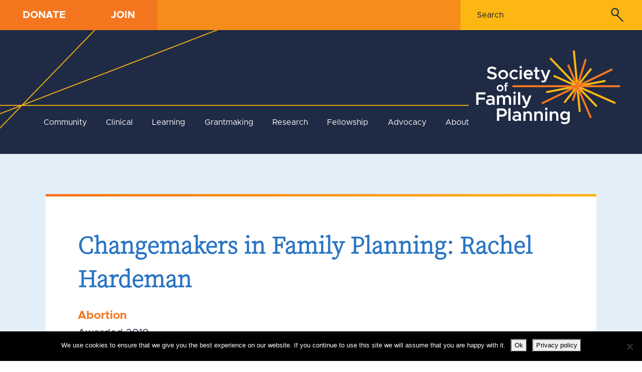

--- FILE ---
content_type: text/html; charset=UTF-8
request_url: https://societyfp.org/awarded_grants/sfprf13-cm5/
body_size: 43491
content:
<!DOCTYPE html>
<html lang="en">

<head>

    <!-- Basic Page Needs
    –––––––––––––––––––––––––––––––––––––––––––––––––– -->
    <meta charset="utf-8"><script type="text/javascript">(window.NREUM||(NREUM={})).init={privacy:{cookies_enabled:true},ajax:{deny_list:["bam.nr-data.net"]},feature_flags:["soft_nav"],distributed_tracing:{enabled:true}};(window.NREUM||(NREUM={})).loader_config={agentID:"1103159471",accountID:"3565886",trustKey:"66686",xpid:"VwMBVF5bDhABVFFRDwUBX1AJ",licenseKey:"NRJS-5ce4f6200cae44185ba",applicationID:"1003846948",browserID:"1103159471"};;/*! For license information please see nr-loader-spa-1.308.0.min.js.LICENSE.txt */
(()=>{var e,t,r={384:(e,t,r)=>{"use strict";r.d(t,{NT:()=>a,US:()=>u,Zm:()=>o,bQ:()=>d,dV:()=>c,pV:()=>l});var n=r(6154),i=r(1863),s=r(1910);const a={beacon:"bam.nr-data.net",errorBeacon:"bam.nr-data.net"};function o(){return n.gm.NREUM||(n.gm.NREUM={}),void 0===n.gm.newrelic&&(n.gm.newrelic=n.gm.NREUM),n.gm.NREUM}function c(){let e=o();return e.o||(e.o={ST:n.gm.setTimeout,SI:n.gm.setImmediate||n.gm.setInterval,CT:n.gm.clearTimeout,XHR:n.gm.XMLHttpRequest,REQ:n.gm.Request,EV:n.gm.Event,PR:n.gm.Promise,MO:n.gm.MutationObserver,FETCH:n.gm.fetch,WS:n.gm.WebSocket},(0,s.i)(...Object.values(e.o))),e}function d(e,t){let r=o();r.initializedAgents??={},t.initializedAt={ms:(0,i.t)(),date:new Date},r.initializedAgents[e]=t}function u(e,t){o()[e]=t}function l(){return function(){let e=o();const t=e.info||{};e.info={beacon:a.beacon,errorBeacon:a.errorBeacon,...t}}(),function(){let e=o();const t=e.init||{};e.init={...t}}(),c(),function(){let e=o();const t=e.loader_config||{};e.loader_config={...t}}(),o()}},782:(e,t,r)=>{"use strict";r.d(t,{T:()=>n});const n=r(860).K7.pageViewTiming},860:(e,t,r)=>{"use strict";r.d(t,{$J:()=>u,K7:()=>c,P3:()=>d,XX:()=>i,Yy:()=>o,df:()=>s,qY:()=>n,v4:()=>a});const n="events",i="jserrors",s="browser/blobs",a="rum",o="browser/logs",c={ajax:"ajax",genericEvents:"generic_events",jserrors:i,logging:"logging",metrics:"metrics",pageAction:"page_action",pageViewEvent:"page_view_event",pageViewTiming:"page_view_timing",sessionReplay:"session_replay",sessionTrace:"session_trace",softNav:"soft_navigations",spa:"spa"},d={[c.pageViewEvent]:1,[c.pageViewTiming]:2,[c.metrics]:3,[c.jserrors]:4,[c.spa]:5,[c.ajax]:6,[c.sessionTrace]:7,[c.softNav]:8,[c.sessionReplay]:9,[c.logging]:10,[c.genericEvents]:11},u={[c.pageViewEvent]:a,[c.pageViewTiming]:n,[c.ajax]:n,[c.spa]:n,[c.softNav]:n,[c.metrics]:i,[c.jserrors]:i,[c.sessionTrace]:s,[c.sessionReplay]:s,[c.logging]:o,[c.genericEvents]:"ins"}},944:(e,t,r)=>{"use strict";r.d(t,{R:()=>i});var n=r(3241);function i(e,t){"function"==typeof console.debug&&(console.debug("New Relic Warning: https://github.com/newrelic/newrelic-browser-agent/blob/main/docs/warning-codes.md#".concat(e),t),(0,n.W)({agentIdentifier:null,drained:null,type:"data",name:"warn",feature:"warn",data:{code:e,secondary:t}}))}},993:(e,t,r)=>{"use strict";r.d(t,{A$:()=>s,ET:()=>a,TZ:()=>o,p_:()=>i});var n=r(860);const i={ERROR:"ERROR",WARN:"WARN",INFO:"INFO",DEBUG:"DEBUG",TRACE:"TRACE"},s={OFF:0,ERROR:1,WARN:2,INFO:3,DEBUG:4,TRACE:5},a="log",o=n.K7.logging},1541:(e,t,r)=>{"use strict";r.d(t,{U:()=>i,f:()=>n});const n={MFE:"MFE",BA:"BA"};function i(e,t){if(2!==t?.harvestEndpointVersion)return{};const r=t.agentRef.runtime.appMetadata.agents[0].entityGuid;return e?{"source.id":e.id,"source.name":e.name,"source.type":e.type,"parent.id":e.parent?.id||r,"parent.type":e.parent?.type||n.BA}:{"entity.guid":r,appId:t.agentRef.info.applicationID}}},1687:(e,t,r)=>{"use strict";r.d(t,{Ak:()=>d,Ze:()=>h,x3:()=>u});var n=r(3241),i=r(7836),s=r(3606),a=r(860),o=r(2646);const c={};function d(e,t){const r={staged:!1,priority:a.P3[t]||0};l(e),c[e].get(t)||c[e].set(t,r)}function u(e,t){e&&c[e]&&(c[e].get(t)&&c[e].delete(t),p(e,t,!1),c[e].size&&f(e))}function l(e){if(!e)throw new Error("agentIdentifier required");c[e]||(c[e]=new Map)}function h(e="",t="feature",r=!1){if(l(e),!e||!c[e].get(t)||r)return p(e,t);c[e].get(t).staged=!0,f(e)}function f(e){const t=Array.from(c[e]);t.every(([e,t])=>t.staged)&&(t.sort((e,t)=>e[1].priority-t[1].priority),t.forEach(([t])=>{c[e].delete(t),p(e,t)}))}function p(e,t,r=!0){const a=e?i.ee.get(e):i.ee,c=s.i.handlers;if(!a.aborted&&a.backlog&&c){if((0,n.W)({agentIdentifier:e,type:"lifecycle",name:"drain",feature:t}),r){const e=a.backlog[t],r=c[t];if(r){for(let t=0;e&&t<e.length;++t)g(e[t],r);Object.entries(r).forEach(([e,t])=>{Object.values(t||{}).forEach(t=>{t[0]?.on&&t[0]?.context()instanceof o.y&&t[0].on(e,t[1])})})}}a.isolatedBacklog||delete c[t],a.backlog[t]=null,a.emit("drain-"+t,[])}}function g(e,t){var r=e[1];Object.values(t[r]||{}).forEach(t=>{var r=e[0];if(t[0]===r){var n=t[1],i=e[3],s=e[2];n.apply(i,s)}})}},1738:(e,t,r)=>{"use strict";r.d(t,{U:()=>f,Y:()=>h});var n=r(3241),i=r(9908),s=r(1863),a=r(944),o=r(5701),c=r(3969),d=r(8362),u=r(860),l=r(4261);function h(e,t,r,s){const h=s||r;!h||h[e]&&h[e]!==d.d.prototype[e]||(h[e]=function(){(0,i.p)(c.xV,["API/"+e+"/called"],void 0,u.K7.metrics,r.ee),(0,n.W)({agentIdentifier:r.agentIdentifier,drained:!!o.B?.[r.agentIdentifier],type:"data",name:"api",feature:l.Pl+e,data:{}});try{return t.apply(this,arguments)}catch(e){(0,a.R)(23,e)}})}function f(e,t,r,n,a){const o=e.info;null===r?delete o.jsAttributes[t]:o.jsAttributes[t]=r,(a||null===r)&&(0,i.p)(l.Pl+n,[(0,s.t)(),t,r],void 0,"session",e.ee)}},1741:(e,t,r)=>{"use strict";r.d(t,{W:()=>s});var n=r(944),i=r(4261);class s{#e(e,...t){if(this[e]!==s.prototype[e])return this[e](...t);(0,n.R)(35,e)}addPageAction(e,t){return this.#e(i.hG,e,t)}register(e){return this.#e(i.eY,e)}recordCustomEvent(e,t){return this.#e(i.fF,e,t)}setPageViewName(e,t){return this.#e(i.Fw,e,t)}setCustomAttribute(e,t,r){return this.#e(i.cD,e,t,r)}noticeError(e,t){return this.#e(i.o5,e,t)}setUserId(e,t=!1){return this.#e(i.Dl,e,t)}setApplicationVersion(e){return this.#e(i.nb,e)}setErrorHandler(e){return this.#e(i.bt,e)}addRelease(e,t){return this.#e(i.k6,e,t)}log(e,t){return this.#e(i.$9,e,t)}start(){return this.#e(i.d3)}finished(e){return this.#e(i.BL,e)}recordReplay(){return this.#e(i.CH)}pauseReplay(){return this.#e(i.Tb)}addToTrace(e){return this.#e(i.U2,e)}setCurrentRouteName(e){return this.#e(i.PA,e)}interaction(e){return this.#e(i.dT,e)}wrapLogger(e,t,r){return this.#e(i.Wb,e,t,r)}measure(e,t){return this.#e(i.V1,e,t)}consent(e){return this.#e(i.Pv,e)}}},1863:(e,t,r)=>{"use strict";function n(){return Math.floor(performance.now())}r.d(t,{t:()=>n})},1910:(e,t,r)=>{"use strict";r.d(t,{i:()=>s});var n=r(944);const i=new Map;function s(...e){return e.every(e=>{if(i.has(e))return i.get(e);const t="function"==typeof e?e.toString():"",r=t.includes("[native code]"),s=t.includes("nrWrapper");return r||s||(0,n.R)(64,e?.name||t),i.set(e,r),r})}},2555:(e,t,r)=>{"use strict";r.d(t,{D:()=>o,f:()=>a});var n=r(384),i=r(8122);const s={beacon:n.NT.beacon,errorBeacon:n.NT.errorBeacon,licenseKey:void 0,applicationID:void 0,sa:void 0,queueTime:void 0,applicationTime:void 0,ttGuid:void 0,user:void 0,account:void 0,product:void 0,extra:void 0,jsAttributes:{},userAttributes:void 0,atts:void 0,transactionName:void 0,tNamePlain:void 0};function a(e){try{return!!e.licenseKey&&!!e.errorBeacon&&!!e.applicationID}catch(e){return!1}}const o=e=>(0,i.a)(e,s)},2614:(e,t,r)=>{"use strict";r.d(t,{BB:()=>a,H3:()=>n,g:()=>d,iL:()=>c,tS:()=>o,uh:()=>i,wk:()=>s});const n="NRBA",i="SESSION",s=144e5,a=18e5,o={STARTED:"session-started",PAUSE:"session-pause",RESET:"session-reset",RESUME:"session-resume",UPDATE:"session-update"},c={SAME_TAB:"same-tab",CROSS_TAB:"cross-tab"},d={OFF:0,FULL:1,ERROR:2}},2646:(e,t,r)=>{"use strict";r.d(t,{y:()=>n});class n{constructor(e){this.contextId=e}}},2843:(e,t,r)=>{"use strict";r.d(t,{G:()=>s,u:()=>i});var n=r(3878);function i(e,t=!1,r,i){(0,n.DD)("visibilitychange",function(){if(t)return void("hidden"===document.visibilityState&&e());e(document.visibilityState)},r,i)}function s(e,t,r){(0,n.sp)("pagehide",e,t,r)}},3241:(e,t,r)=>{"use strict";r.d(t,{W:()=>s});var n=r(6154);const i="newrelic";function s(e={}){try{n.gm.dispatchEvent(new CustomEvent(i,{detail:e}))}catch(e){}}},3304:(e,t,r)=>{"use strict";r.d(t,{A:()=>s});var n=r(7836);const i=()=>{const e=new WeakSet;return(t,r)=>{if("object"==typeof r&&null!==r){if(e.has(r))return;e.add(r)}return r}};function s(e){try{return JSON.stringify(e,i())??""}catch(e){try{n.ee.emit("internal-error",[e])}catch(e){}return""}}},3333:(e,t,r)=>{"use strict";r.d(t,{$v:()=>u,TZ:()=>n,Xh:()=>c,Zp:()=>i,kd:()=>d,mq:()=>o,nf:()=>a,qN:()=>s});const n=r(860).K7.genericEvents,i=["auxclick","click","copy","keydown","paste","scrollend"],s=["focus","blur"],a=4,o=1e3,c=2e3,d=["PageAction","UserAction","BrowserPerformance"],u={RESOURCES:"experimental.resources",REGISTER:"register"}},3434:(e,t,r)=>{"use strict";r.d(t,{Jt:()=>s,YM:()=>d});var n=r(7836),i=r(5607);const s="nr@original:".concat(i.W),a=50;var o=Object.prototype.hasOwnProperty,c=!1;function d(e,t){return e||(e=n.ee),r.inPlace=function(e,t,n,i,s){n||(n="");const a="-"===n.charAt(0);for(let o=0;o<t.length;o++){const c=t[o],d=e[c];l(d)||(e[c]=r(d,a?c+n:n,i,c,s))}},r.flag=s,r;function r(t,r,n,c,d){return l(t)?t:(r||(r=""),nrWrapper[s]=t,function(e,t,r){if(Object.defineProperty&&Object.keys)try{return Object.keys(e).forEach(function(r){Object.defineProperty(t,r,{get:function(){return e[r]},set:function(t){return e[r]=t,t}})}),t}catch(e){u([e],r)}for(var n in e)o.call(e,n)&&(t[n]=e[n])}(t,nrWrapper,e),nrWrapper);function nrWrapper(){var s,o,l,h;let f;try{o=this,s=[...arguments],l="function"==typeof n?n(s,o):n||{}}catch(t){u([t,"",[s,o,c],l],e)}i(r+"start",[s,o,c],l,d);const p=performance.now();let g;try{return h=t.apply(o,s),g=performance.now(),h}catch(e){throw g=performance.now(),i(r+"err",[s,o,e],l,d),f=e,f}finally{const e=g-p,t={start:p,end:g,duration:e,isLongTask:e>=a,methodName:c,thrownError:f};t.isLongTask&&i("long-task",[t,o],l,d),i(r+"end",[s,o,h],l,d)}}}function i(r,n,i,s){if(!c||t){var a=c;c=!0;try{e.emit(r,n,i,t,s)}catch(t){u([t,r,n,i],e)}c=a}}}function u(e,t){t||(t=n.ee);try{t.emit("internal-error",e)}catch(e){}}function l(e){return!(e&&"function"==typeof e&&e.apply&&!e[s])}},3606:(e,t,r)=>{"use strict";r.d(t,{i:()=>s});var n=r(9908);s.on=a;var i=s.handlers={};function s(e,t,r,s){a(s||n.d,i,e,t,r)}function a(e,t,r,i,s){s||(s="feature"),e||(e=n.d);var a=t[s]=t[s]||{};(a[r]=a[r]||[]).push([e,i])}},3738:(e,t,r)=>{"use strict";r.d(t,{He:()=>i,Kp:()=>o,Lc:()=>d,Rz:()=>u,TZ:()=>n,bD:()=>s,d3:()=>a,jx:()=>l,sl:()=>h,uP:()=>c});const n=r(860).K7.sessionTrace,i="bstResource",s="resource",a="-start",o="-end",c="fn"+a,d="fn"+o,u="pushState",l=1e3,h=3e4},3785:(e,t,r)=>{"use strict";r.d(t,{R:()=>c,b:()=>d});var n=r(9908),i=r(1863),s=r(860),a=r(3969),o=r(993);function c(e,t,r={},c=o.p_.INFO,d=!0,u,l=(0,i.t)()){(0,n.p)(a.xV,["API/logging/".concat(c.toLowerCase(),"/called")],void 0,s.K7.metrics,e),(0,n.p)(o.ET,[l,t,r,c,d,u],void 0,s.K7.logging,e)}function d(e){return"string"==typeof e&&Object.values(o.p_).some(t=>t===e.toUpperCase().trim())}},3878:(e,t,r)=>{"use strict";function n(e,t){return{capture:e,passive:!1,signal:t}}function i(e,t,r=!1,i){window.addEventListener(e,t,n(r,i))}function s(e,t,r=!1,i){document.addEventListener(e,t,n(r,i))}r.d(t,{DD:()=>s,jT:()=>n,sp:()=>i})},3962:(e,t,r)=>{"use strict";r.d(t,{AM:()=>a,O2:()=>l,OV:()=>s,Qu:()=>h,TZ:()=>c,ih:()=>f,pP:()=>o,t1:()=>u,tC:()=>i,wD:()=>d});var n=r(860);const i=["click","keydown","submit"],s="popstate",a="api",o="initialPageLoad",c=n.K7.softNav,d=5e3,u=500,l={INITIAL_PAGE_LOAD:"",ROUTE_CHANGE:1,UNSPECIFIED:2},h={INTERACTION:1,AJAX:2,CUSTOM_END:3,CUSTOM_TRACER:4},f={IP:"in progress",PF:"pending finish",FIN:"finished",CAN:"cancelled"}},3969:(e,t,r)=>{"use strict";r.d(t,{TZ:()=>n,XG:()=>o,rs:()=>i,xV:()=>a,z_:()=>s});const n=r(860).K7.metrics,i="sm",s="cm",a="storeSupportabilityMetrics",o="storeEventMetrics"},4234:(e,t,r)=>{"use strict";r.d(t,{W:()=>s});var n=r(7836),i=r(1687);class s{constructor(e,t){this.agentIdentifier=e,this.ee=n.ee.get(e),this.featureName=t,this.blocked=!1}deregisterDrain(){(0,i.x3)(this.agentIdentifier,this.featureName)}}},4261:(e,t,r)=>{"use strict";r.d(t,{$9:()=>u,BL:()=>c,CH:()=>p,Dl:()=>R,Fw:()=>w,PA:()=>v,Pl:()=>n,Pv:()=>A,Tb:()=>h,U2:()=>a,V1:()=>E,Wb:()=>T,bt:()=>y,cD:()=>b,d3:()=>x,dT:()=>d,eY:()=>g,fF:()=>f,hG:()=>s,hw:()=>i,k6:()=>o,nb:()=>m,o5:()=>l});const n="api-",i=n+"ixn-",s="addPageAction",a="addToTrace",o="addRelease",c="finished",d="interaction",u="log",l="noticeError",h="pauseReplay",f="recordCustomEvent",p="recordReplay",g="register",m="setApplicationVersion",v="setCurrentRouteName",b="setCustomAttribute",y="setErrorHandler",w="setPageViewName",R="setUserId",x="start",T="wrapLogger",E="measure",A="consent"},5205:(e,t,r)=>{"use strict";r.d(t,{j:()=>S});var n=r(384),i=r(1741);var s=r(2555),a=r(3333);const o=e=>{if(!e||"string"!=typeof e)return!1;try{document.createDocumentFragment().querySelector(e)}catch{return!1}return!0};var c=r(2614),d=r(944),u=r(8122);const l="[data-nr-mask]",h=e=>(0,u.a)(e,(()=>{const e={feature_flags:[],experimental:{allow_registered_children:!1,resources:!1},mask_selector:"*",block_selector:"[data-nr-block]",mask_input_options:{color:!1,date:!1,"datetime-local":!1,email:!1,month:!1,number:!1,range:!1,search:!1,tel:!1,text:!1,time:!1,url:!1,week:!1,textarea:!1,select:!1,password:!0}};return{ajax:{deny_list:void 0,block_internal:!0,enabled:!0,autoStart:!0},api:{get allow_registered_children(){return e.feature_flags.includes(a.$v.REGISTER)||e.experimental.allow_registered_children},set allow_registered_children(t){e.experimental.allow_registered_children=t},duplicate_registered_data:!1},browser_consent_mode:{enabled:!1},distributed_tracing:{enabled:void 0,exclude_newrelic_header:void 0,cors_use_newrelic_header:void 0,cors_use_tracecontext_headers:void 0,allowed_origins:void 0},get feature_flags(){return e.feature_flags},set feature_flags(t){e.feature_flags=t},generic_events:{enabled:!0,autoStart:!0},harvest:{interval:30},jserrors:{enabled:!0,autoStart:!0},logging:{enabled:!0,autoStart:!0},metrics:{enabled:!0,autoStart:!0},obfuscate:void 0,page_action:{enabled:!0},page_view_event:{enabled:!0,autoStart:!0},page_view_timing:{enabled:!0,autoStart:!0},performance:{capture_marks:!1,capture_measures:!1,capture_detail:!0,resources:{get enabled(){return e.feature_flags.includes(a.$v.RESOURCES)||e.experimental.resources},set enabled(t){e.experimental.resources=t},asset_types:[],first_party_domains:[],ignore_newrelic:!0}},privacy:{cookies_enabled:!0},proxy:{assets:void 0,beacon:void 0},session:{expiresMs:c.wk,inactiveMs:c.BB},session_replay:{autoStart:!0,enabled:!1,preload:!1,sampling_rate:10,error_sampling_rate:100,collect_fonts:!1,inline_images:!1,fix_stylesheets:!0,mask_all_inputs:!0,get mask_text_selector(){return e.mask_selector},set mask_text_selector(t){o(t)?e.mask_selector="".concat(t,",").concat(l):""===t||null===t?e.mask_selector=l:(0,d.R)(5,t)},get block_class(){return"nr-block"},get ignore_class(){return"nr-ignore"},get mask_text_class(){return"nr-mask"},get block_selector(){return e.block_selector},set block_selector(t){o(t)?e.block_selector+=",".concat(t):""!==t&&(0,d.R)(6,t)},get mask_input_options(){return e.mask_input_options},set mask_input_options(t){t&&"object"==typeof t?e.mask_input_options={...t,password:!0}:(0,d.R)(7,t)}},session_trace:{enabled:!0,autoStart:!0},soft_navigations:{enabled:!0,autoStart:!0},spa:{enabled:!0,autoStart:!0},ssl:void 0,user_actions:{enabled:!0,elementAttributes:["id","className","tagName","type"]}}})());var f=r(6154),p=r(9324);let g=0;const m={buildEnv:p.F3,distMethod:p.Xs,version:p.xv,originTime:f.WN},v={consented:!1},b={appMetadata:{},get consented(){return this.session?.state?.consent||v.consented},set consented(e){v.consented=e},customTransaction:void 0,denyList:void 0,disabled:!1,harvester:void 0,isolatedBacklog:!1,isRecording:!1,loaderType:void 0,maxBytes:3e4,obfuscator:void 0,onerror:void 0,ptid:void 0,releaseIds:{},session:void 0,timeKeeper:void 0,registeredEntities:[],jsAttributesMetadata:{bytes:0},get harvestCount(){return++g}},y=e=>{const t=(0,u.a)(e,b),r=Object.keys(m).reduce((e,t)=>(e[t]={value:m[t],writable:!1,configurable:!0,enumerable:!0},e),{});return Object.defineProperties(t,r)};var w=r(5701);const R=e=>{const t=e.startsWith("http");e+="/",r.p=t?e:"https://"+e};var x=r(7836),T=r(3241);const E={accountID:void 0,trustKey:void 0,agentID:void 0,licenseKey:void 0,applicationID:void 0,xpid:void 0},A=e=>(0,u.a)(e,E),_=new Set;function S(e,t={},r,a){let{init:o,info:c,loader_config:d,runtime:u={},exposed:l=!0}=t;if(!c){const e=(0,n.pV)();o=e.init,c=e.info,d=e.loader_config}e.init=h(o||{}),e.loader_config=A(d||{}),c.jsAttributes??={},f.bv&&(c.jsAttributes.isWorker=!0),e.info=(0,s.D)(c);const p=e.init,g=[c.beacon,c.errorBeacon];_.has(e.agentIdentifier)||(p.proxy.assets&&(R(p.proxy.assets),g.push(p.proxy.assets)),p.proxy.beacon&&g.push(p.proxy.beacon),e.beacons=[...g],function(e){const t=(0,n.pV)();Object.getOwnPropertyNames(i.W.prototype).forEach(r=>{const n=i.W.prototype[r];if("function"!=typeof n||"constructor"===n)return;let s=t[r];e[r]&&!1!==e.exposed&&"micro-agent"!==e.runtime?.loaderType&&(t[r]=(...t)=>{const n=e[r](...t);return s?s(...t):n})})}(e),(0,n.US)("activatedFeatures",w.B)),u.denyList=[...p.ajax.deny_list||[],...p.ajax.block_internal?g:[]],u.ptid=e.agentIdentifier,u.loaderType=r,e.runtime=y(u),_.has(e.agentIdentifier)||(e.ee=x.ee.get(e.agentIdentifier),e.exposed=l,(0,T.W)({agentIdentifier:e.agentIdentifier,drained:!!w.B?.[e.agentIdentifier],type:"lifecycle",name:"initialize",feature:void 0,data:e.config})),_.add(e.agentIdentifier)}},5270:(e,t,r)=>{"use strict";r.d(t,{Aw:()=>a,SR:()=>s,rF:()=>o});var n=r(384),i=r(7767);function s(e){return!!(0,n.dV)().o.MO&&(0,i.V)(e)&&!0===e?.session_trace.enabled}function a(e){return!0===e?.session_replay.preload&&s(e)}function o(e,t){try{if("string"==typeof t?.type){if("password"===t.type.toLowerCase())return"*".repeat(e?.length||0);if(void 0!==t?.dataset?.nrUnmask||t?.classList?.contains("nr-unmask"))return e}}catch(e){}return"string"==typeof e?e.replace(/[\S]/g,"*"):"*".repeat(e?.length||0)}},5289:(e,t,r)=>{"use strict";r.d(t,{GG:()=>a,Qr:()=>c,sB:()=>o});var n=r(3878),i=r(6389);function s(){return"undefined"==typeof document||"complete"===document.readyState}function a(e,t){if(s())return e();const r=(0,i.J)(e),a=setInterval(()=>{s()&&(clearInterval(a),r())},500);(0,n.sp)("load",r,t)}function o(e){if(s())return e();(0,n.DD)("DOMContentLoaded",e)}function c(e){if(s())return e();(0,n.sp)("popstate",e)}},5607:(e,t,r)=>{"use strict";r.d(t,{W:()=>n});const n=(0,r(9566).bz)()},5701:(e,t,r)=>{"use strict";r.d(t,{B:()=>s,t:()=>a});var n=r(3241);const i=new Set,s={};function a(e,t){const r=t.agentIdentifier;s[r]??={},e&&"object"==typeof e&&(i.has(r)||(t.ee.emit("rumresp",[e]),s[r]=e,i.add(r),(0,n.W)({agentIdentifier:r,loaded:!0,drained:!0,type:"lifecycle",name:"load",feature:void 0,data:e})))}},6154:(e,t,r)=>{"use strict";r.d(t,{OF:()=>d,RI:()=>i,WN:()=>h,bv:()=>s,eN:()=>f,gm:()=>a,lR:()=>l,m:()=>c,mw:()=>o,sb:()=>u});var n=r(1863);const i="undefined"!=typeof window&&!!window.document,s="undefined"!=typeof WorkerGlobalScope&&("undefined"!=typeof self&&self instanceof WorkerGlobalScope&&self.navigator instanceof WorkerNavigator||"undefined"!=typeof globalThis&&globalThis instanceof WorkerGlobalScope&&globalThis.navigator instanceof WorkerNavigator),a=i?window:"undefined"!=typeof WorkerGlobalScope&&("undefined"!=typeof self&&self instanceof WorkerGlobalScope&&self||"undefined"!=typeof globalThis&&globalThis instanceof WorkerGlobalScope&&globalThis),o=Boolean("hidden"===a?.document?.visibilityState),c=""+a?.location,d=/iPad|iPhone|iPod/.test(a.navigator?.userAgent),u=d&&"undefined"==typeof SharedWorker,l=(()=>{const e=a.navigator?.userAgent?.match(/Firefox[/\s](\d+\.\d+)/);return Array.isArray(e)&&e.length>=2?+e[1]:0})(),h=Date.now()-(0,n.t)(),f=()=>"undefined"!=typeof PerformanceNavigationTiming&&a?.performance?.getEntriesByType("navigation")?.[0]?.responseStart},6344:(e,t,r)=>{"use strict";r.d(t,{BB:()=>u,Qb:()=>l,TZ:()=>i,Ug:()=>a,Vh:()=>s,_s:()=>o,bc:()=>d,yP:()=>c});var n=r(2614);const i=r(860).K7.sessionReplay,s="errorDuringReplay",a=.12,o={DomContentLoaded:0,Load:1,FullSnapshot:2,IncrementalSnapshot:3,Meta:4,Custom:5},c={[n.g.ERROR]:15e3,[n.g.FULL]:3e5,[n.g.OFF]:0},d={RESET:{message:"Session was reset",sm:"Reset"},IMPORT:{message:"Recorder failed to import",sm:"Import"},TOO_MANY:{message:"429: Too Many Requests",sm:"Too-Many"},TOO_BIG:{message:"Payload was too large",sm:"Too-Big"},CROSS_TAB:{message:"Session Entity was set to OFF on another tab",sm:"Cross-Tab"},ENTITLEMENTS:{message:"Session Replay is not allowed and will not be started",sm:"Entitlement"}},u=5e3,l={API:"api",RESUME:"resume",SWITCH_TO_FULL:"switchToFull",INITIALIZE:"initialize",PRELOAD:"preload"}},6389:(e,t,r)=>{"use strict";function n(e,t=500,r={}){const n=r?.leading||!1;let i;return(...r)=>{n&&void 0===i&&(e.apply(this,r),i=setTimeout(()=>{i=clearTimeout(i)},t)),n||(clearTimeout(i),i=setTimeout(()=>{e.apply(this,r)},t))}}function i(e){let t=!1;return(...r)=>{t||(t=!0,e.apply(this,r))}}r.d(t,{J:()=>i,s:()=>n})},6630:(e,t,r)=>{"use strict";r.d(t,{T:()=>n});const n=r(860).K7.pageViewEvent},6774:(e,t,r)=>{"use strict";r.d(t,{T:()=>n});const n=r(860).K7.jserrors},7295:(e,t,r)=>{"use strict";r.d(t,{Xv:()=>a,gX:()=>i,iW:()=>s});var n=[];function i(e){if(!e||s(e))return!1;if(0===n.length)return!0;if("*"===n[0].hostname)return!1;for(var t=0;t<n.length;t++){var r=n[t];if(r.hostname.test(e.hostname)&&r.pathname.test(e.pathname))return!1}return!0}function s(e){return void 0===e.hostname}function a(e){if(n=[],e&&e.length)for(var t=0;t<e.length;t++){let r=e[t];if(!r)continue;if("*"===r)return void(n=[{hostname:"*"}]);0===r.indexOf("http://")?r=r.substring(7):0===r.indexOf("https://")&&(r=r.substring(8));const i=r.indexOf("/");let s,a;i>0?(s=r.substring(0,i),a=r.substring(i)):(s=r,a="*");let[c]=s.split(":");n.push({hostname:o(c),pathname:o(a,!0)})}}function o(e,t=!1){const r=e.replace(/[.+?^${}()|[\]\\]/g,e=>"\\"+e).replace(/\*/g,".*?");return new RegExp((t?"^":"")+r+"$")}},7485:(e,t,r)=>{"use strict";r.d(t,{D:()=>i});var n=r(6154);function i(e){if(0===(e||"").indexOf("data:"))return{protocol:"data"};try{const t=new URL(e,location.href),r={port:t.port,hostname:t.hostname,pathname:t.pathname,search:t.search,protocol:t.protocol.slice(0,t.protocol.indexOf(":")),sameOrigin:t.protocol===n.gm?.location?.protocol&&t.host===n.gm?.location?.host};return r.port&&""!==r.port||("http:"===t.protocol&&(r.port="80"),"https:"===t.protocol&&(r.port="443")),r.pathname&&""!==r.pathname?r.pathname.startsWith("/")||(r.pathname="/".concat(r.pathname)):r.pathname="/",r}catch(e){return{}}}},7699:(e,t,r)=>{"use strict";r.d(t,{It:()=>s,KC:()=>o,No:()=>i,qh:()=>a});var n=r(860);const i=16e3,s=1e6,a="SESSION_ERROR",o={[n.K7.logging]:!0,[n.K7.genericEvents]:!1,[n.K7.jserrors]:!1,[n.K7.ajax]:!1}},7767:(e,t,r)=>{"use strict";r.d(t,{V:()=>i});var n=r(6154);const i=e=>n.RI&&!0===e?.privacy.cookies_enabled},7836:(e,t,r)=>{"use strict";r.d(t,{P:()=>o,ee:()=>c});var n=r(384),i=r(8990),s=r(2646),a=r(5607);const o="nr@context:".concat(a.W),c=function e(t,r){var n={},a={},u={},l=!1;try{l=16===r.length&&d.initializedAgents?.[r]?.runtime.isolatedBacklog}catch(e){}var h={on:p,addEventListener:p,removeEventListener:function(e,t){var r=n[e];if(!r)return;for(var i=0;i<r.length;i++)r[i]===t&&r.splice(i,1)},emit:function(e,r,n,i,s){!1!==s&&(s=!0);if(c.aborted&&!i)return;t&&s&&t.emit(e,r,n);var o=f(n);g(e).forEach(e=>{e.apply(o,r)});var d=v()[a[e]];d&&d.push([h,e,r,o]);return o},get:m,listeners:g,context:f,buffer:function(e,t){const r=v();if(t=t||"feature",h.aborted)return;Object.entries(e||{}).forEach(([e,n])=>{a[n]=t,t in r||(r[t]=[])})},abort:function(){h._aborted=!0,Object.keys(h.backlog).forEach(e=>{delete h.backlog[e]})},isBuffering:function(e){return!!v()[a[e]]},debugId:r,backlog:l?{}:t&&"object"==typeof t.backlog?t.backlog:{},isolatedBacklog:l};return Object.defineProperty(h,"aborted",{get:()=>{let e=h._aborted||!1;return e||(t&&(e=t.aborted),e)}}),h;function f(e){return e&&e instanceof s.y?e:e?(0,i.I)(e,o,()=>new s.y(o)):new s.y(o)}function p(e,t){n[e]=g(e).concat(t)}function g(e){return n[e]||[]}function m(t){return u[t]=u[t]||e(h,t)}function v(){return h.backlog}}(void 0,"globalEE"),d=(0,n.Zm)();d.ee||(d.ee=c)},8122:(e,t,r)=>{"use strict";r.d(t,{a:()=>i});var n=r(944);function i(e,t){try{if(!e||"object"!=typeof e)return(0,n.R)(3);if(!t||"object"!=typeof t)return(0,n.R)(4);const r=Object.create(Object.getPrototypeOf(t),Object.getOwnPropertyDescriptors(t)),s=0===Object.keys(r).length?e:r;for(let a in s)if(void 0!==e[a])try{if(null===e[a]){r[a]=null;continue}Array.isArray(e[a])&&Array.isArray(t[a])?r[a]=Array.from(new Set([...e[a],...t[a]])):"object"==typeof e[a]&&"object"==typeof t[a]?r[a]=i(e[a],t[a]):r[a]=e[a]}catch(e){r[a]||(0,n.R)(1,e)}return r}catch(e){(0,n.R)(2,e)}}},8139:(e,t,r)=>{"use strict";r.d(t,{u:()=>h});var n=r(7836),i=r(3434),s=r(8990),a=r(6154);const o={},c=a.gm.XMLHttpRequest,d="addEventListener",u="removeEventListener",l="nr@wrapped:".concat(n.P);function h(e){var t=function(e){return(e||n.ee).get("events")}(e);if(o[t.debugId]++)return t;o[t.debugId]=1;var r=(0,i.YM)(t,!0);function h(e){r.inPlace(e,[d,u],"-",p)}function p(e,t){return e[1]}return"getPrototypeOf"in Object&&(a.RI&&f(document,h),c&&f(c.prototype,h),f(a.gm,h)),t.on(d+"-start",function(e,t){var n=e[1];if(null!==n&&("function"==typeof n||"object"==typeof n)&&"newrelic"!==e[0]){var i=(0,s.I)(n,l,function(){var e={object:function(){if("function"!=typeof n.handleEvent)return;return n.handleEvent.apply(n,arguments)},function:n}[typeof n];return e?r(e,"fn-",null,e.name||"anonymous"):n});this.wrapped=e[1]=i}}),t.on(u+"-start",function(e){e[1]=this.wrapped||e[1]}),t}function f(e,t,...r){let n=e;for(;"object"==typeof n&&!Object.prototype.hasOwnProperty.call(n,d);)n=Object.getPrototypeOf(n);n&&t(n,...r)}},8362:(e,t,r)=>{"use strict";r.d(t,{d:()=>s});var n=r(9566),i=r(1741);class s extends i.W{agentIdentifier=(0,n.LA)(16)}},8374:(e,t,r)=>{r.nc=(()=>{try{return document?.currentScript?.nonce}catch(e){}return""})()},8990:(e,t,r)=>{"use strict";r.d(t,{I:()=>i});var n=Object.prototype.hasOwnProperty;function i(e,t,r){if(n.call(e,t))return e[t];var i=r();if(Object.defineProperty&&Object.keys)try{return Object.defineProperty(e,t,{value:i,writable:!0,enumerable:!1}),i}catch(e){}return e[t]=i,i}},9119:(e,t,r)=>{"use strict";r.d(t,{L:()=>s});var n=/([^?#]*)[^#]*(#[^?]*|$).*/,i=/([^?#]*)().*/;function s(e,t){return e?e.replace(t?n:i,"$1$2"):e}},9300:(e,t,r)=>{"use strict";r.d(t,{T:()=>n});const n=r(860).K7.ajax},9324:(e,t,r)=>{"use strict";r.d(t,{AJ:()=>a,F3:()=>i,Xs:()=>s,Yq:()=>o,xv:()=>n});const n="1.308.0",i="PROD",s="CDN",a="@newrelic/rrweb",o="1.0.1"},9566:(e,t,r)=>{"use strict";r.d(t,{LA:()=>o,ZF:()=>c,bz:()=>a,el:()=>d});var n=r(6154);const i="xxxxxxxx-xxxx-4xxx-yxxx-xxxxxxxxxxxx";function s(e,t){return e?15&e[t]:16*Math.random()|0}function a(){const e=n.gm?.crypto||n.gm?.msCrypto;let t,r=0;return e&&e.getRandomValues&&(t=e.getRandomValues(new Uint8Array(30))),i.split("").map(e=>"x"===e?s(t,r++).toString(16):"y"===e?(3&s()|8).toString(16):e).join("")}function o(e){const t=n.gm?.crypto||n.gm?.msCrypto;let r,i=0;t&&t.getRandomValues&&(r=t.getRandomValues(new Uint8Array(e)));const a=[];for(var o=0;o<e;o++)a.push(s(r,i++).toString(16));return a.join("")}function c(){return o(16)}function d(){return o(32)}},9908:(e,t,r)=>{"use strict";r.d(t,{d:()=>n,p:()=>i});var n=r(7836).ee.get("handle");function i(e,t,r,i,s){s?(s.buffer([e],i),s.emit(e,t,r)):(n.buffer([e],i),n.emit(e,t,r))}}},n={};function i(e){var t=n[e];if(void 0!==t)return t.exports;var s=n[e]={exports:{}};return r[e](s,s.exports,i),s.exports}i.m=r,i.d=(e,t)=>{for(var r in t)i.o(t,r)&&!i.o(e,r)&&Object.defineProperty(e,r,{enumerable:!0,get:t[r]})},i.f={},i.e=e=>Promise.all(Object.keys(i.f).reduce((t,r)=>(i.f[r](e,t),t),[])),i.u=e=>({212:"nr-spa-compressor",249:"nr-spa-recorder",478:"nr-spa"}[e]+"-1.308.0.min.js"),i.o=(e,t)=>Object.prototype.hasOwnProperty.call(e,t),e={},t="NRBA-1.308.0.PROD:",i.l=(r,n,s,a)=>{if(e[r])e[r].push(n);else{var o,c;if(void 0!==s)for(var d=document.getElementsByTagName("script"),u=0;u<d.length;u++){var l=d[u];if(l.getAttribute("src")==r||l.getAttribute("data-webpack")==t+s){o=l;break}}if(!o){c=!0;var h={478:"sha512-RSfSVnmHk59T/uIPbdSE0LPeqcEdF4/+XhfJdBuccH5rYMOEZDhFdtnh6X6nJk7hGpzHd9Ujhsy7lZEz/ORYCQ==",249:"sha512-ehJXhmntm85NSqW4MkhfQqmeKFulra3klDyY0OPDUE+sQ3GokHlPh1pmAzuNy//3j4ac6lzIbmXLvGQBMYmrkg==",212:"sha512-B9h4CR46ndKRgMBcK+j67uSR2RCnJfGefU+A7FrgR/k42ovXy5x/MAVFiSvFxuVeEk/pNLgvYGMp1cBSK/G6Fg=="};(o=document.createElement("script")).charset="utf-8",i.nc&&o.setAttribute("nonce",i.nc),o.setAttribute("data-webpack",t+s),o.src=r,0!==o.src.indexOf(window.location.origin+"/")&&(o.crossOrigin="anonymous"),h[a]&&(o.integrity=h[a])}e[r]=[n];var f=(t,n)=>{o.onerror=o.onload=null,clearTimeout(p);var i=e[r];if(delete e[r],o.parentNode&&o.parentNode.removeChild(o),i&&i.forEach(e=>e(n)),t)return t(n)},p=setTimeout(f.bind(null,void 0,{type:"timeout",target:o}),12e4);o.onerror=f.bind(null,o.onerror),o.onload=f.bind(null,o.onload),c&&document.head.appendChild(o)}},i.r=e=>{"undefined"!=typeof Symbol&&Symbol.toStringTag&&Object.defineProperty(e,Symbol.toStringTag,{value:"Module"}),Object.defineProperty(e,"__esModule",{value:!0})},i.p="https://js-agent.newrelic.com/",(()=>{var e={38:0,788:0};i.f.j=(t,r)=>{var n=i.o(e,t)?e[t]:void 0;if(0!==n)if(n)r.push(n[2]);else{var s=new Promise((r,i)=>n=e[t]=[r,i]);r.push(n[2]=s);var a=i.p+i.u(t),o=new Error;i.l(a,r=>{if(i.o(e,t)&&(0!==(n=e[t])&&(e[t]=void 0),n)){var s=r&&("load"===r.type?"missing":r.type),a=r&&r.target&&r.target.src;o.message="Loading chunk "+t+" failed: ("+s+": "+a+")",o.name="ChunkLoadError",o.type=s,o.request=a,n[1](o)}},"chunk-"+t,t)}};var t=(t,r)=>{var n,s,[a,o,c]=r,d=0;if(a.some(t=>0!==e[t])){for(n in o)i.o(o,n)&&(i.m[n]=o[n]);if(c)c(i)}for(t&&t(r);d<a.length;d++)s=a[d],i.o(e,s)&&e[s]&&e[s][0](),e[s]=0},r=self["webpackChunk:NRBA-1.308.0.PROD"]=self["webpackChunk:NRBA-1.308.0.PROD"]||[];r.forEach(t.bind(null,0)),r.push=t.bind(null,r.push.bind(r))})(),(()=>{"use strict";i(8374);var e=i(8362),t=i(860);const r=Object.values(t.K7);var n=i(5205);var s=i(9908),a=i(1863),o=i(4261),c=i(1738);var d=i(1687),u=i(4234),l=i(5289),h=i(6154),f=i(944),p=i(5270),g=i(7767),m=i(6389),v=i(7699);class b extends u.W{constructor(e,t){super(e.agentIdentifier,t),this.agentRef=e,this.abortHandler=void 0,this.featAggregate=void 0,this.loadedSuccessfully=void 0,this.onAggregateImported=new Promise(e=>{this.loadedSuccessfully=e}),this.deferred=Promise.resolve(),!1===e.init[this.featureName].autoStart?this.deferred=new Promise((t,r)=>{this.ee.on("manual-start-all",(0,m.J)(()=>{(0,d.Ak)(e.agentIdentifier,this.featureName),t()}))}):(0,d.Ak)(e.agentIdentifier,t)}importAggregator(e,t,r={}){if(this.featAggregate)return;const n=async()=>{let n;await this.deferred;try{if((0,g.V)(e.init)){const{setupAgentSession:t}=await i.e(478).then(i.bind(i,8766));n=t(e)}}catch(e){(0,f.R)(20,e),this.ee.emit("internal-error",[e]),(0,s.p)(v.qh,[e],void 0,this.featureName,this.ee)}try{if(!this.#t(this.featureName,n,e.init))return(0,d.Ze)(this.agentIdentifier,this.featureName),void this.loadedSuccessfully(!1);const{Aggregate:i}=await t();this.featAggregate=new i(e,r),e.runtime.harvester.initializedAggregates.push(this.featAggregate),this.loadedSuccessfully(!0)}catch(e){(0,f.R)(34,e),this.abortHandler?.(),(0,d.Ze)(this.agentIdentifier,this.featureName,!0),this.loadedSuccessfully(!1),this.ee&&this.ee.abort()}};h.RI?(0,l.GG)(()=>n(),!0):n()}#t(e,r,n){if(this.blocked)return!1;switch(e){case t.K7.sessionReplay:return(0,p.SR)(n)&&!!r;case t.K7.sessionTrace:return!!r;default:return!0}}}var y=i(6630),w=i(2614),R=i(3241);class x extends b{static featureName=y.T;constructor(e){var t;super(e,y.T),this.setupInspectionEvents(e.agentIdentifier),t=e,(0,c.Y)(o.Fw,function(e,r){"string"==typeof e&&("/"!==e.charAt(0)&&(e="/"+e),t.runtime.customTransaction=(r||"http://custom.transaction")+e,(0,s.p)(o.Pl+o.Fw,[(0,a.t)()],void 0,void 0,t.ee))},t),this.importAggregator(e,()=>i.e(478).then(i.bind(i,2467)))}setupInspectionEvents(e){const t=(t,r)=>{t&&(0,R.W)({agentIdentifier:e,timeStamp:t.timeStamp,loaded:"complete"===t.target.readyState,type:"window",name:r,data:t.target.location+""})};(0,l.sB)(e=>{t(e,"DOMContentLoaded")}),(0,l.GG)(e=>{t(e,"load")}),(0,l.Qr)(e=>{t(e,"navigate")}),this.ee.on(w.tS.UPDATE,(t,r)=>{(0,R.W)({agentIdentifier:e,type:"lifecycle",name:"session",data:r})})}}var T=i(384);class E extends e.d{constructor(e){var t;(super(),h.gm)?(this.features={},(0,T.bQ)(this.agentIdentifier,this),this.desiredFeatures=new Set(e.features||[]),this.desiredFeatures.add(x),(0,n.j)(this,e,e.loaderType||"agent"),t=this,(0,c.Y)(o.cD,function(e,r,n=!1){if("string"==typeof e){if(["string","number","boolean"].includes(typeof r)||null===r)return(0,c.U)(t,e,r,o.cD,n);(0,f.R)(40,typeof r)}else(0,f.R)(39,typeof e)},t),function(e){(0,c.Y)(o.Dl,function(t,r=!1){if("string"!=typeof t&&null!==t)return void(0,f.R)(41,typeof t);const n=e.info.jsAttributes["enduser.id"];r&&null!=n&&n!==t?(0,s.p)(o.Pl+"setUserIdAndResetSession",[t],void 0,"session",e.ee):(0,c.U)(e,"enduser.id",t,o.Dl,!0)},e)}(this),function(e){(0,c.Y)(o.nb,function(t){if("string"==typeof t||null===t)return(0,c.U)(e,"application.version",t,o.nb,!1);(0,f.R)(42,typeof t)},e)}(this),function(e){(0,c.Y)(o.d3,function(){e.ee.emit("manual-start-all")},e)}(this),function(e){(0,c.Y)(o.Pv,function(t=!0){if("boolean"==typeof t){if((0,s.p)(o.Pl+o.Pv,[t],void 0,"session",e.ee),e.runtime.consented=t,t){const t=e.features.page_view_event;t.onAggregateImported.then(e=>{const r=t.featAggregate;e&&!r.sentRum&&r.sendRum()})}}else(0,f.R)(65,typeof t)},e)}(this),this.run()):(0,f.R)(21)}get config(){return{info:this.info,init:this.init,loader_config:this.loader_config,runtime:this.runtime}}get api(){return this}run(){try{const e=function(e){const t={};return r.forEach(r=>{t[r]=!!e[r]?.enabled}),t}(this.init),n=[...this.desiredFeatures];n.sort((e,r)=>t.P3[e.featureName]-t.P3[r.featureName]),n.forEach(r=>{if(!e[r.featureName]&&r.featureName!==t.K7.pageViewEvent)return;if(r.featureName===t.K7.spa)return void(0,f.R)(67);const n=function(e){switch(e){case t.K7.ajax:return[t.K7.jserrors];case t.K7.sessionTrace:return[t.K7.ajax,t.K7.pageViewEvent];case t.K7.sessionReplay:return[t.K7.sessionTrace];case t.K7.pageViewTiming:return[t.K7.pageViewEvent];default:return[]}}(r.featureName).filter(e=>!(e in this.features));n.length>0&&(0,f.R)(36,{targetFeature:r.featureName,missingDependencies:n}),this.features[r.featureName]=new r(this)})}catch(e){(0,f.R)(22,e);for(const e in this.features)this.features[e].abortHandler?.();const t=(0,T.Zm)();delete t.initializedAgents[this.agentIdentifier]?.features,delete this.sharedAggregator;return t.ee.get(this.agentIdentifier).abort(),!1}}}var A=i(2843),_=i(782);class S extends b{static featureName=_.T;constructor(e){super(e,_.T),h.RI&&((0,A.u)(()=>(0,s.p)("docHidden",[(0,a.t)()],void 0,_.T,this.ee),!0),(0,A.G)(()=>(0,s.p)("winPagehide",[(0,a.t)()],void 0,_.T,this.ee)),this.importAggregator(e,()=>i.e(478).then(i.bind(i,9917))))}}var O=i(3969);class I extends b{static featureName=O.TZ;constructor(e){super(e,O.TZ),h.RI&&document.addEventListener("securitypolicyviolation",e=>{(0,s.p)(O.xV,["Generic/CSPViolation/Detected"],void 0,this.featureName,this.ee)}),this.importAggregator(e,()=>i.e(478).then(i.bind(i,6555)))}}var N=i(6774),P=i(3878),k=i(3304);class D{constructor(e,t,r,n,i){this.name="UncaughtError",this.message="string"==typeof e?e:(0,k.A)(e),this.sourceURL=t,this.line=r,this.column=n,this.__newrelic=i}}function C(e){return M(e)?e:new D(void 0!==e?.message?e.message:e,e?.filename||e?.sourceURL,e?.lineno||e?.line,e?.colno||e?.col,e?.__newrelic,e?.cause)}function j(e){const t="Unhandled Promise Rejection: ";if(!e?.reason)return;if(M(e.reason)){try{e.reason.message.startsWith(t)||(e.reason.message=t+e.reason.message)}catch(e){}return C(e.reason)}const r=C(e.reason);return(r.message||"").startsWith(t)||(r.message=t+r.message),r}function L(e){if(e.error instanceof SyntaxError&&!/:\d+$/.test(e.error.stack?.trim())){const t=new D(e.message,e.filename,e.lineno,e.colno,e.error.__newrelic,e.cause);return t.name=SyntaxError.name,t}return M(e.error)?e.error:C(e)}function M(e){return e instanceof Error&&!!e.stack}function H(e,r,n,i,o=(0,a.t)()){"string"==typeof e&&(e=new Error(e)),(0,s.p)("err",[e,o,!1,r,n.runtime.isRecording,void 0,i],void 0,t.K7.jserrors,n.ee),(0,s.p)("uaErr",[],void 0,t.K7.genericEvents,n.ee)}var B=i(1541),K=i(993),W=i(3785);function U(e,{customAttributes:t={},level:r=K.p_.INFO}={},n,i,s=(0,a.t)()){(0,W.R)(n.ee,e,t,r,!1,i,s)}function F(e,r,n,i,c=(0,a.t)()){(0,s.p)(o.Pl+o.hG,[c,e,r,i],void 0,t.K7.genericEvents,n.ee)}function V(e,r,n,i,c=(0,a.t)()){const{start:d,end:u,customAttributes:l}=r||{},h={customAttributes:l||{}};if("object"!=typeof h.customAttributes||"string"!=typeof e||0===e.length)return void(0,f.R)(57);const p=(e,t)=>null==e?t:"number"==typeof e?e:e instanceof PerformanceMark?e.startTime:Number.NaN;if(h.start=p(d,0),h.end=p(u,c),Number.isNaN(h.start)||Number.isNaN(h.end))(0,f.R)(57);else{if(h.duration=h.end-h.start,!(h.duration<0))return(0,s.p)(o.Pl+o.V1,[h,e,i],void 0,t.K7.genericEvents,n.ee),h;(0,f.R)(58)}}function G(e,r={},n,i,c=(0,a.t)()){(0,s.p)(o.Pl+o.fF,[c,e,r,i],void 0,t.K7.genericEvents,n.ee)}function z(e){(0,c.Y)(o.eY,function(t){return Y(e,t)},e)}function Y(e,r,n){(0,f.R)(54,"newrelic.register"),r||={},r.type=B.f.MFE,r.licenseKey||=e.info.licenseKey,r.blocked=!1,r.parent=n||{},Array.isArray(r.tags)||(r.tags=[]);const i={};r.tags.forEach(e=>{"name"!==e&&"id"!==e&&(i["source.".concat(e)]=!0)}),r.isolated??=!0;let o=()=>{};const c=e.runtime.registeredEntities;if(!r.isolated){const e=c.find(({metadata:{target:{id:e}}})=>e===r.id&&!r.isolated);if(e)return e}const d=e=>{r.blocked=!0,o=e};function u(e){return"string"==typeof e&&!!e.trim()&&e.trim().length<501||"number"==typeof e}e.init.api.allow_registered_children||d((0,m.J)(()=>(0,f.R)(55))),u(r.id)&&u(r.name)||d((0,m.J)(()=>(0,f.R)(48,r)));const l={addPageAction:(t,n={})=>g(F,[t,{...i,...n},e],r),deregister:()=>{d((0,m.J)(()=>(0,f.R)(68)))},log:(t,n={})=>g(U,[t,{...n,customAttributes:{...i,...n.customAttributes||{}}},e],r),measure:(t,n={})=>g(V,[t,{...n,customAttributes:{...i,...n.customAttributes||{}}},e],r),noticeError:(t,n={})=>g(H,[t,{...i,...n},e],r),register:(t={})=>g(Y,[e,t],l.metadata.target),recordCustomEvent:(t,n={})=>g(G,[t,{...i,...n},e],r),setApplicationVersion:e=>p("application.version",e),setCustomAttribute:(e,t)=>p(e,t),setUserId:e=>p("enduser.id",e),metadata:{customAttributes:i,target:r}},h=()=>(r.blocked&&o(),r.blocked);h()||c.push(l);const p=(e,t)=>{h()||(i[e]=t)},g=(r,n,i)=>{if(h())return;const o=(0,a.t)();(0,s.p)(O.xV,["API/register/".concat(r.name,"/called")],void 0,t.K7.metrics,e.ee);try{if(e.init.api.duplicate_registered_data&&"register"!==r.name){let e=n;if(n[1]instanceof Object){const t={"child.id":i.id,"child.type":i.type};e="customAttributes"in n[1]?[n[0],{...n[1],customAttributes:{...n[1].customAttributes,...t}},...n.slice(2)]:[n[0],{...n[1],...t},...n.slice(2)]}r(...e,void 0,o)}return r(...n,i,o)}catch(e){(0,f.R)(50,e)}};return l}class Z extends b{static featureName=N.T;constructor(e){var t;super(e,N.T),t=e,(0,c.Y)(o.o5,(e,r)=>H(e,r,t),t),function(e){(0,c.Y)(o.bt,function(t){e.runtime.onerror=t},e)}(e),function(e){let t=0;(0,c.Y)(o.k6,function(e,r){++t>10||(this.runtime.releaseIds[e.slice(-200)]=(""+r).slice(-200))},e)}(e),z(e);try{this.removeOnAbort=new AbortController}catch(e){}this.ee.on("internal-error",(t,r)=>{this.abortHandler&&(0,s.p)("ierr",[C(t),(0,a.t)(),!0,{},e.runtime.isRecording,r],void 0,this.featureName,this.ee)}),h.gm.addEventListener("unhandledrejection",t=>{this.abortHandler&&(0,s.p)("err",[j(t),(0,a.t)(),!1,{unhandledPromiseRejection:1},e.runtime.isRecording],void 0,this.featureName,this.ee)},(0,P.jT)(!1,this.removeOnAbort?.signal)),h.gm.addEventListener("error",t=>{this.abortHandler&&(0,s.p)("err",[L(t),(0,a.t)(),!1,{},e.runtime.isRecording],void 0,this.featureName,this.ee)},(0,P.jT)(!1,this.removeOnAbort?.signal)),this.abortHandler=this.#r,this.importAggregator(e,()=>i.e(478).then(i.bind(i,2176)))}#r(){this.removeOnAbort?.abort(),this.abortHandler=void 0}}var q=i(8990);let X=1;function J(e){const t=typeof e;return!e||"object"!==t&&"function"!==t?-1:e===h.gm?0:(0,q.I)(e,"nr@id",function(){return X++})}function Q(e){if("string"==typeof e&&e.length)return e.length;if("object"==typeof e){if("undefined"!=typeof ArrayBuffer&&e instanceof ArrayBuffer&&e.byteLength)return e.byteLength;if("undefined"!=typeof Blob&&e instanceof Blob&&e.size)return e.size;if(!("undefined"!=typeof FormData&&e instanceof FormData))try{return(0,k.A)(e).length}catch(e){return}}}var ee=i(8139),te=i(7836),re=i(3434);const ne={},ie=["open","send"];function se(e){var t=e||te.ee;const r=function(e){return(e||te.ee).get("xhr")}(t);if(void 0===h.gm.XMLHttpRequest)return r;if(ne[r.debugId]++)return r;ne[r.debugId]=1,(0,ee.u)(t);var n=(0,re.YM)(r),i=h.gm.XMLHttpRequest,s=h.gm.MutationObserver,a=h.gm.Promise,o=h.gm.setInterval,c="readystatechange",d=["onload","onerror","onabort","onloadstart","onloadend","onprogress","ontimeout"],u=[],l=h.gm.XMLHttpRequest=function(e){const t=new i(e),s=r.context(t);try{r.emit("new-xhr",[t],s),t.addEventListener(c,(a=s,function(){var e=this;e.readyState>3&&!a.resolved&&(a.resolved=!0,r.emit("xhr-resolved",[],e)),n.inPlace(e,d,"fn-",y)}),(0,P.jT)(!1))}catch(e){(0,f.R)(15,e);try{r.emit("internal-error",[e])}catch(e){}}var a;return t};function p(e,t){n.inPlace(t,["onreadystatechange"],"fn-",y)}if(function(e,t){for(var r in e)t[r]=e[r]}(i,l),l.prototype=i.prototype,n.inPlace(l.prototype,ie,"-xhr-",y),r.on("send-xhr-start",function(e,t){p(e,t),function(e){u.push(e),s&&(g?g.then(b):o?o(b):(m=-m,v.data=m))}(t)}),r.on("open-xhr-start",p),s){var g=a&&a.resolve();if(!o&&!a){var m=1,v=document.createTextNode(m);new s(b).observe(v,{characterData:!0})}}else t.on("fn-end",function(e){e[0]&&e[0].type===c||b()});function b(){for(var e=0;e<u.length;e++)p(0,u[e]);u.length&&(u=[])}function y(e,t){return t}return r}var ae="fetch-",oe=ae+"body-",ce=["arrayBuffer","blob","json","text","formData"],de=h.gm.Request,ue=h.gm.Response,le="prototype";const he={};function fe(e){const t=function(e){return(e||te.ee).get("fetch")}(e);if(!(de&&ue&&h.gm.fetch))return t;if(he[t.debugId]++)return t;function r(e,r,n){var i=e[r];"function"==typeof i&&(e[r]=function(){var e,r=[...arguments],s={};t.emit(n+"before-start",[r],s),s[te.P]&&s[te.P].dt&&(e=s[te.P].dt);var a=i.apply(this,r);return t.emit(n+"start",[r,e],a),a.then(function(e){return t.emit(n+"end",[null,e],a),e},function(e){throw t.emit(n+"end",[e],a),e})})}return he[t.debugId]=1,ce.forEach(e=>{r(de[le],e,oe),r(ue[le],e,oe)}),r(h.gm,"fetch",ae),t.on(ae+"end",function(e,r){var n=this;if(r){var i=r.headers.get("content-length");null!==i&&(n.rxSize=i),t.emit(ae+"done",[null,r],n)}else t.emit(ae+"done",[e],n)}),t}var pe=i(7485),ge=i(9566);class me{constructor(e){this.agentRef=e}generateTracePayload(e){const t=this.agentRef.loader_config;if(!this.shouldGenerateTrace(e)||!t)return null;var r=(t.accountID||"").toString()||null,n=(t.agentID||"").toString()||null,i=(t.trustKey||"").toString()||null;if(!r||!n)return null;var s=(0,ge.ZF)(),a=(0,ge.el)(),o=Date.now(),c={spanId:s,traceId:a,timestamp:o};return(e.sameOrigin||this.isAllowedOrigin(e)&&this.useTraceContextHeadersForCors())&&(c.traceContextParentHeader=this.generateTraceContextParentHeader(s,a),c.traceContextStateHeader=this.generateTraceContextStateHeader(s,o,r,n,i)),(e.sameOrigin&&!this.excludeNewrelicHeader()||!e.sameOrigin&&this.isAllowedOrigin(e)&&this.useNewrelicHeaderForCors())&&(c.newrelicHeader=this.generateTraceHeader(s,a,o,r,n,i)),c}generateTraceContextParentHeader(e,t){return"00-"+t+"-"+e+"-01"}generateTraceContextStateHeader(e,t,r,n,i){return i+"@nr=0-1-"+r+"-"+n+"-"+e+"----"+t}generateTraceHeader(e,t,r,n,i,s){if(!("function"==typeof h.gm?.btoa))return null;var a={v:[0,1],d:{ty:"Browser",ac:n,ap:i,id:e,tr:t,ti:r}};return s&&n!==s&&(a.d.tk=s),btoa((0,k.A)(a))}shouldGenerateTrace(e){return this.agentRef.init?.distributed_tracing?.enabled&&this.isAllowedOrigin(e)}isAllowedOrigin(e){var t=!1;const r=this.agentRef.init?.distributed_tracing;if(e.sameOrigin)t=!0;else if(r?.allowed_origins instanceof Array)for(var n=0;n<r.allowed_origins.length;n++){var i=(0,pe.D)(r.allowed_origins[n]);if(e.hostname===i.hostname&&e.protocol===i.protocol&&e.port===i.port){t=!0;break}}return t}excludeNewrelicHeader(){var e=this.agentRef.init?.distributed_tracing;return!!e&&!!e.exclude_newrelic_header}useNewrelicHeaderForCors(){var e=this.agentRef.init?.distributed_tracing;return!!e&&!1!==e.cors_use_newrelic_header}useTraceContextHeadersForCors(){var e=this.agentRef.init?.distributed_tracing;return!!e&&!!e.cors_use_tracecontext_headers}}var ve=i(9300),be=i(7295);function ye(e){return"string"==typeof e?e:e instanceof(0,T.dV)().o.REQ?e.url:h.gm?.URL&&e instanceof URL?e.href:void 0}var we=["load","error","abort","timeout"],Re=we.length,xe=(0,T.dV)().o.REQ,Te=(0,T.dV)().o.XHR;const Ee="X-NewRelic-App-Data";class Ae extends b{static featureName=ve.T;constructor(e){super(e,ve.T),this.dt=new me(e),this.handler=(e,t,r,n)=>(0,s.p)(e,t,r,n,this.ee);try{const e={xmlhttprequest:"xhr",fetch:"fetch",beacon:"beacon"};h.gm?.performance?.getEntriesByType("resource").forEach(r=>{if(r.initiatorType in e&&0!==r.responseStatus){const n={status:r.responseStatus},i={rxSize:r.transferSize,duration:Math.floor(r.duration),cbTime:0};_e(n,r.name),this.handler("xhr",[n,i,r.startTime,r.responseEnd,e[r.initiatorType]],void 0,t.K7.ajax)}})}catch(e){}fe(this.ee),se(this.ee),function(e,r,n,i){function o(e){var t=this;t.totalCbs=0,t.called=0,t.cbTime=0,t.end=T,t.ended=!1,t.xhrGuids={},t.lastSize=null,t.loadCaptureCalled=!1,t.params=this.params||{},t.metrics=this.metrics||{},t.latestLongtaskEnd=0,e.addEventListener("load",function(r){E(t,e)},(0,P.jT)(!1)),h.lR||e.addEventListener("progress",function(e){t.lastSize=e.loaded},(0,P.jT)(!1))}function c(e){this.params={method:e[0]},_e(this,e[1]),this.metrics={}}function d(t,r){e.loader_config.xpid&&this.sameOrigin&&r.setRequestHeader("X-NewRelic-ID",e.loader_config.xpid);var n=i.generateTracePayload(this.parsedOrigin);if(n){var s=!1;n.newrelicHeader&&(r.setRequestHeader("newrelic",n.newrelicHeader),s=!0),n.traceContextParentHeader&&(r.setRequestHeader("traceparent",n.traceContextParentHeader),n.traceContextStateHeader&&r.setRequestHeader("tracestate",n.traceContextStateHeader),s=!0),s&&(this.dt=n)}}function u(e,t){var n=this.metrics,i=e[0],s=this;if(n&&i){var o=Q(i);o&&(n.txSize=o)}this.startTime=(0,a.t)(),this.body=i,this.listener=function(e){try{"abort"!==e.type||s.loadCaptureCalled||(s.params.aborted=!0),("load"!==e.type||s.called===s.totalCbs&&(s.onloadCalled||"function"!=typeof t.onload)&&"function"==typeof s.end)&&s.end(t)}catch(e){try{r.emit("internal-error",[e])}catch(e){}}};for(var c=0;c<Re;c++)t.addEventListener(we[c],this.listener,(0,P.jT)(!1))}function l(e,t,r){this.cbTime+=e,t?this.onloadCalled=!0:this.called+=1,this.called!==this.totalCbs||!this.onloadCalled&&"function"==typeof r.onload||"function"!=typeof this.end||this.end(r)}function f(e,t){var r=""+J(e)+!!t;this.xhrGuids&&!this.xhrGuids[r]&&(this.xhrGuids[r]=!0,this.totalCbs+=1)}function p(e,t){var r=""+J(e)+!!t;this.xhrGuids&&this.xhrGuids[r]&&(delete this.xhrGuids[r],this.totalCbs-=1)}function g(){this.endTime=(0,a.t)()}function m(e,t){t instanceof Te&&"load"===e[0]&&r.emit("xhr-load-added",[e[1],e[2]],t)}function v(e,t){t instanceof Te&&"load"===e[0]&&r.emit("xhr-load-removed",[e[1],e[2]],t)}function b(e,t,r){t instanceof Te&&("onload"===r&&(this.onload=!0),("load"===(e[0]&&e[0].type)||this.onload)&&(this.xhrCbStart=(0,a.t)()))}function y(e,t){this.xhrCbStart&&r.emit("xhr-cb-time",[(0,a.t)()-this.xhrCbStart,this.onload,t],t)}function w(e){var t,r=e[1]||{};if("string"==typeof e[0]?0===(t=e[0]).length&&h.RI&&(t=""+h.gm.location.href):e[0]&&e[0].url?t=e[0].url:h.gm?.URL&&e[0]&&e[0]instanceof URL?t=e[0].href:"function"==typeof e[0].toString&&(t=e[0].toString()),"string"==typeof t&&0!==t.length){t&&(this.parsedOrigin=(0,pe.D)(t),this.sameOrigin=this.parsedOrigin.sameOrigin);var n=i.generateTracePayload(this.parsedOrigin);if(n&&(n.newrelicHeader||n.traceContextParentHeader))if(e[0]&&e[0].headers)o(e[0].headers,n)&&(this.dt=n);else{var s={};for(var a in r)s[a]=r[a];s.headers=new Headers(r.headers||{}),o(s.headers,n)&&(this.dt=n),e.length>1?e[1]=s:e.push(s)}}function o(e,t){var r=!1;return t.newrelicHeader&&(e.set("newrelic",t.newrelicHeader),r=!0),t.traceContextParentHeader&&(e.set("traceparent",t.traceContextParentHeader),t.traceContextStateHeader&&e.set("tracestate",t.traceContextStateHeader),r=!0),r}}function R(e,t){this.params={},this.metrics={},this.startTime=(0,a.t)(),this.dt=t,e.length>=1&&(this.target=e[0]),e.length>=2&&(this.opts=e[1]);var r=this.opts||{},n=this.target;_e(this,ye(n));var i=(""+(n&&n instanceof xe&&n.method||r.method||"GET")).toUpperCase();this.params.method=i,this.body=r.body,this.txSize=Q(r.body)||0}function x(e,r){if(this.endTime=(0,a.t)(),this.params||(this.params={}),(0,be.iW)(this.params))return;let i;this.params.status=r?r.status:0,"string"==typeof this.rxSize&&this.rxSize.length>0&&(i=+this.rxSize);const s={txSize:this.txSize,rxSize:i,duration:(0,a.t)()-this.startTime};n("xhr",[this.params,s,this.startTime,this.endTime,"fetch"],this,t.K7.ajax)}function T(e){const r=this.params,i=this.metrics;if(!this.ended){this.ended=!0;for(let t=0;t<Re;t++)e.removeEventListener(we[t],this.listener,!1);r.aborted||(0,be.iW)(r)||(i.duration=(0,a.t)()-this.startTime,this.loadCaptureCalled||4!==e.readyState?null==r.status&&(r.status=0):E(this,e),i.cbTime=this.cbTime,n("xhr",[r,i,this.startTime,this.endTime,"xhr"],this,t.K7.ajax))}}function E(e,n){e.params.status=n.status;var i=function(e,t){var r=e.responseType;return"json"===r&&null!==t?t:"arraybuffer"===r||"blob"===r||"json"===r?Q(e.response):"text"===r||""===r||void 0===r?Q(e.responseText):void 0}(n,e.lastSize);if(i&&(e.metrics.rxSize=i),e.sameOrigin&&n.getAllResponseHeaders().indexOf(Ee)>=0){var a=n.getResponseHeader(Ee);a&&((0,s.p)(O.rs,["Ajax/CrossApplicationTracing/Header/Seen"],void 0,t.K7.metrics,r),e.params.cat=a.split(", ").pop())}e.loadCaptureCalled=!0}r.on("new-xhr",o),r.on("open-xhr-start",c),r.on("open-xhr-end",d),r.on("send-xhr-start",u),r.on("xhr-cb-time",l),r.on("xhr-load-added",f),r.on("xhr-load-removed",p),r.on("xhr-resolved",g),r.on("addEventListener-end",m),r.on("removeEventListener-end",v),r.on("fn-end",y),r.on("fetch-before-start",w),r.on("fetch-start",R),r.on("fn-start",b),r.on("fetch-done",x)}(e,this.ee,this.handler,this.dt),this.importAggregator(e,()=>i.e(478).then(i.bind(i,3845)))}}function _e(e,t){var r=(0,pe.D)(t),n=e.params||e;n.hostname=r.hostname,n.port=r.port,n.protocol=r.protocol,n.host=r.hostname+":"+r.port,n.pathname=r.pathname,e.parsedOrigin=r,e.sameOrigin=r.sameOrigin}const Se={},Oe=["pushState","replaceState"];function Ie(e){const t=function(e){return(e||te.ee).get("history")}(e);return!h.RI||Se[t.debugId]++||(Se[t.debugId]=1,(0,re.YM)(t).inPlace(window.history,Oe,"-")),t}var Ne=i(3738);function Pe(e){(0,c.Y)(o.BL,function(r=Date.now()){const n=r-h.WN;n<0&&(0,f.R)(62,r),(0,s.p)(O.XG,[o.BL,{time:n}],void 0,t.K7.metrics,e.ee),e.addToTrace({name:o.BL,start:r,origin:"nr"}),(0,s.p)(o.Pl+o.hG,[n,o.BL],void 0,t.K7.genericEvents,e.ee)},e)}const{He:ke,bD:De,d3:Ce,Kp:je,TZ:Le,Lc:Me,uP:He,Rz:Be}=Ne;class Ke extends b{static featureName=Le;constructor(e){var r;super(e,Le),r=e,(0,c.Y)(o.U2,function(e){if(!(e&&"object"==typeof e&&e.name&&e.start))return;const n={n:e.name,s:e.start-h.WN,e:(e.end||e.start)-h.WN,o:e.origin||"",t:"api"};n.s<0||n.e<0||n.e<n.s?(0,f.R)(61,{start:n.s,end:n.e}):(0,s.p)("bstApi",[n],void 0,t.K7.sessionTrace,r.ee)},r),Pe(e);if(!(0,g.V)(e.init))return void this.deregisterDrain();const n=this.ee;let d;Ie(n),this.eventsEE=(0,ee.u)(n),this.eventsEE.on(He,function(e,t){this.bstStart=(0,a.t)()}),this.eventsEE.on(Me,function(e,r){(0,s.p)("bst",[e[0],r,this.bstStart,(0,a.t)()],void 0,t.K7.sessionTrace,n)}),n.on(Be+Ce,function(e){this.time=(0,a.t)(),this.startPath=location.pathname+location.hash}),n.on(Be+je,function(e){(0,s.p)("bstHist",[location.pathname+location.hash,this.startPath,this.time],void 0,t.K7.sessionTrace,n)});try{d=new PerformanceObserver(e=>{const r=e.getEntries();(0,s.p)(ke,[r],void 0,t.K7.sessionTrace,n)}),d.observe({type:De,buffered:!0})}catch(e){}this.importAggregator(e,()=>i.e(478).then(i.bind(i,6974)),{resourceObserver:d})}}var We=i(6344);class Ue extends b{static featureName=We.TZ;#n;recorder;constructor(e){var r;let n;super(e,We.TZ),r=e,(0,c.Y)(o.CH,function(){(0,s.p)(o.CH,[],void 0,t.K7.sessionReplay,r.ee)},r),function(e){(0,c.Y)(o.Tb,function(){(0,s.p)(o.Tb,[],void 0,t.K7.sessionReplay,e.ee)},e)}(e);try{n=JSON.parse(localStorage.getItem("".concat(w.H3,"_").concat(w.uh)))}catch(e){}(0,p.SR)(e.init)&&this.ee.on(o.CH,()=>this.#i()),this.#s(n)&&this.importRecorder().then(e=>{e.startRecording(We.Qb.PRELOAD,n?.sessionReplayMode)}),this.importAggregator(this.agentRef,()=>i.e(478).then(i.bind(i,6167)),this),this.ee.on("err",e=>{this.blocked||this.agentRef.runtime.isRecording&&(this.errorNoticed=!0,(0,s.p)(We.Vh,[e],void 0,this.featureName,this.ee))})}#s(e){return e&&(e.sessionReplayMode===w.g.FULL||e.sessionReplayMode===w.g.ERROR)||(0,p.Aw)(this.agentRef.init)}importRecorder(){return this.recorder?Promise.resolve(this.recorder):(this.#n??=Promise.all([i.e(478),i.e(249)]).then(i.bind(i,4866)).then(({Recorder:e})=>(this.recorder=new e(this),this.recorder)).catch(e=>{throw this.ee.emit("internal-error",[e]),this.blocked=!0,e}),this.#n)}#i(){this.blocked||(this.featAggregate?this.featAggregate.mode!==w.g.FULL&&this.featAggregate.initializeRecording(w.g.FULL,!0,We.Qb.API):this.importRecorder().then(()=>{this.recorder.startRecording(We.Qb.API,w.g.FULL)}))}}var Fe=i(3962);class Ve extends b{static featureName=Fe.TZ;constructor(e){if(super(e,Fe.TZ),function(e){const r=e.ee.get("tracer");function n(){}(0,c.Y)(o.dT,function(e){return(new n).get("object"==typeof e?e:{})},e);const i=n.prototype={createTracer:function(n,i){var o={},c=this,d="function"==typeof i;return(0,s.p)(O.xV,["API/createTracer/called"],void 0,t.K7.metrics,e.ee),function(){if(r.emit((d?"":"no-")+"fn-start",[(0,a.t)(),c,d],o),d)try{return i.apply(this,arguments)}catch(e){const t="string"==typeof e?new Error(e):e;throw r.emit("fn-err",[arguments,this,t],o),t}finally{r.emit("fn-end",[(0,a.t)()],o)}}}};["actionText","setName","setAttribute","save","ignore","onEnd","getContext","end","get"].forEach(r=>{c.Y.apply(this,[r,function(){return(0,s.p)(o.hw+r,[performance.now(),...arguments],this,t.K7.softNav,e.ee),this},e,i])}),(0,c.Y)(o.PA,function(){(0,s.p)(o.hw+"routeName",[performance.now(),...arguments],void 0,t.K7.softNav,e.ee)},e)}(e),!h.RI||!(0,T.dV)().o.MO)return;const r=Ie(this.ee);try{this.removeOnAbort=new AbortController}catch(e){}Fe.tC.forEach(e=>{(0,P.sp)(e,e=>{l(e)},!0,this.removeOnAbort?.signal)});const n=()=>(0,s.p)("newURL",[(0,a.t)(),""+window.location],void 0,this.featureName,this.ee);r.on("pushState-end",n),r.on("replaceState-end",n),(0,P.sp)(Fe.OV,e=>{l(e),(0,s.p)("newURL",[e.timeStamp,""+window.location],void 0,this.featureName,this.ee)},!0,this.removeOnAbort?.signal);let d=!1;const u=new((0,T.dV)().o.MO)((e,t)=>{d||(d=!0,requestAnimationFrame(()=>{(0,s.p)("newDom",[(0,a.t)()],void 0,this.featureName,this.ee),d=!1}))}),l=(0,m.s)(e=>{"loading"!==document.readyState&&((0,s.p)("newUIEvent",[e],void 0,this.featureName,this.ee),u.observe(document.body,{attributes:!0,childList:!0,subtree:!0,characterData:!0}))},100,{leading:!0});this.abortHandler=function(){this.removeOnAbort?.abort(),u.disconnect(),this.abortHandler=void 0},this.importAggregator(e,()=>i.e(478).then(i.bind(i,4393)),{domObserver:u})}}var Ge=i(3333),ze=i(9119);const Ye={},Ze=new Set;function qe(e){return"string"==typeof e?{type:"string",size:(new TextEncoder).encode(e).length}:e instanceof ArrayBuffer?{type:"ArrayBuffer",size:e.byteLength}:e instanceof Blob?{type:"Blob",size:e.size}:e instanceof DataView?{type:"DataView",size:e.byteLength}:ArrayBuffer.isView(e)?{type:"TypedArray",size:e.byteLength}:{type:"unknown",size:0}}class Xe{constructor(e,t){this.timestamp=(0,a.t)(),this.currentUrl=(0,ze.L)(window.location.href),this.socketId=(0,ge.LA)(8),this.requestedUrl=(0,ze.L)(e),this.requestedProtocols=Array.isArray(t)?t.join(","):t||"",this.openedAt=void 0,this.protocol=void 0,this.extensions=void 0,this.binaryType=void 0,this.messageOrigin=void 0,this.messageCount=0,this.messageBytes=0,this.messageBytesMin=0,this.messageBytesMax=0,this.messageTypes=void 0,this.sendCount=0,this.sendBytes=0,this.sendBytesMin=0,this.sendBytesMax=0,this.sendTypes=void 0,this.closedAt=void 0,this.closeCode=void 0,this.closeReason="unknown",this.closeWasClean=void 0,this.connectedDuration=0,this.hasErrors=void 0}}class $e extends b{static featureName=Ge.TZ;constructor(e){super(e,Ge.TZ);const r=e.init.feature_flags.includes("websockets"),n=[e.init.page_action.enabled,e.init.performance.capture_marks,e.init.performance.capture_measures,e.init.performance.resources.enabled,e.init.user_actions.enabled,r];var d;let u,l;if(d=e,(0,c.Y)(o.hG,(e,t)=>F(e,t,d),d),function(e){(0,c.Y)(o.fF,(t,r)=>G(t,r,e),e)}(e),Pe(e),z(e),function(e){(0,c.Y)(o.V1,(t,r)=>V(t,r,e),e)}(e),r&&(l=function(e){if(!(0,T.dV)().o.WS)return e;const t=e.get("websockets");if(Ye[t.debugId]++)return t;Ye[t.debugId]=1,(0,A.G)(()=>{const e=(0,a.t)();Ze.forEach(r=>{r.nrData.closedAt=e,r.nrData.closeCode=1001,r.nrData.closeReason="Page navigating away",r.nrData.closeWasClean=!1,r.nrData.openedAt&&(r.nrData.connectedDuration=e-r.nrData.openedAt),t.emit("ws",[r.nrData],r)})});class r extends WebSocket{static name="WebSocket";static toString(){return"function WebSocket() { [native code] }"}toString(){return"[object WebSocket]"}get[Symbol.toStringTag](){return r.name}#a(e){(e.__newrelic??={}).socketId=this.nrData.socketId,this.nrData.hasErrors??=!0}constructor(...e){super(...e),this.nrData=new Xe(e[0],e[1]),this.addEventListener("open",()=>{this.nrData.openedAt=(0,a.t)(),["protocol","extensions","binaryType"].forEach(e=>{this.nrData[e]=this[e]}),Ze.add(this)}),this.addEventListener("message",e=>{const{type:t,size:r}=qe(e.data);this.nrData.messageOrigin??=(0,ze.L)(e.origin),this.nrData.messageCount++,this.nrData.messageBytes+=r,this.nrData.messageBytesMin=Math.min(this.nrData.messageBytesMin||1/0,r),this.nrData.messageBytesMax=Math.max(this.nrData.messageBytesMax,r),(this.nrData.messageTypes??"").includes(t)||(this.nrData.messageTypes=this.nrData.messageTypes?"".concat(this.nrData.messageTypes,",").concat(t):t)}),this.addEventListener("close",e=>{this.nrData.closedAt=(0,a.t)(),this.nrData.closeCode=e.code,e.reason&&(this.nrData.closeReason=e.reason),this.nrData.closeWasClean=e.wasClean,this.nrData.connectedDuration=this.nrData.closedAt-this.nrData.openedAt,Ze.delete(this),t.emit("ws",[this.nrData],this)})}addEventListener(e,t,...r){const n=this,i="function"==typeof t?function(...e){try{return t.apply(this,e)}catch(e){throw n.#a(e),e}}:t?.handleEvent?{handleEvent:function(...e){try{return t.handleEvent.apply(t,e)}catch(e){throw n.#a(e),e}}}:t;return super.addEventListener(e,i,...r)}send(e){if(this.readyState===WebSocket.OPEN){const{type:t,size:r}=qe(e);this.nrData.sendCount++,this.nrData.sendBytes+=r,this.nrData.sendBytesMin=Math.min(this.nrData.sendBytesMin||1/0,r),this.nrData.sendBytesMax=Math.max(this.nrData.sendBytesMax,r),(this.nrData.sendTypes??"").includes(t)||(this.nrData.sendTypes=this.nrData.sendTypes?"".concat(this.nrData.sendTypes,",").concat(t):t)}try{return super.send(e)}catch(e){throw this.#a(e),e}}close(...e){try{super.close(...e)}catch(e){throw this.#a(e),e}}}return h.gm.WebSocket=r,t}(this.ee)),h.RI){if(fe(this.ee),se(this.ee),u=Ie(this.ee),e.init.user_actions.enabled){function f(t){const r=(0,pe.D)(t);return e.beacons.includes(r.hostname+":"+r.port)}function p(){u.emit("navChange")}Ge.Zp.forEach(e=>(0,P.sp)(e,e=>(0,s.p)("ua",[e],void 0,this.featureName,this.ee),!0)),Ge.qN.forEach(e=>{const t=(0,m.s)(e=>{(0,s.p)("ua",[e],void 0,this.featureName,this.ee)},500,{leading:!0});(0,P.sp)(e,t)}),h.gm.addEventListener("error",()=>{(0,s.p)("uaErr",[],void 0,t.K7.genericEvents,this.ee)},(0,P.jT)(!1,this.removeOnAbort?.signal)),this.ee.on("open-xhr-start",(e,r)=>{f(e[1])||r.addEventListener("readystatechange",()=>{2===r.readyState&&(0,s.p)("uaXhr",[],void 0,t.K7.genericEvents,this.ee)})}),this.ee.on("fetch-start",e=>{e.length>=1&&!f(ye(e[0]))&&(0,s.p)("uaXhr",[],void 0,t.K7.genericEvents,this.ee)}),u.on("pushState-end",p),u.on("replaceState-end",p),window.addEventListener("hashchange",p,(0,P.jT)(!0,this.removeOnAbort?.signal)),window.addEventListener("popstate",p,(0,P.jT)(!0,this.removeOnAbort?.signal))}if(e.init.performance.resources.enabled&&h.gm.PerformanceObserver?.supportedEntryTypes.includes("resource")){new PerformanceObserver(e=>{e.getEntries().forEach(e=>{(0,s.p)("browserPerformance.resource",[e],void 0,this.featureName,this.ee)})}).observe({type:"resource",buffered:!0})}}r&&l.on("ws",e=>{(0,s.p)("ws-complete",[e],void 0,this.featureName,this.ee)});try{this.removeOnAbort=new AbortController}catch(g){}this.abortHandler=()=>{this.removeOnAbort?.abort(),this.abortHandler=void 0},n.some(e=>e)?this.importAggregator(e,()=>i.e(478).then(i.bind(i,8019))):this.deregisterDrain()}}var Je=i(2646);const Qe=new Map;function et(e,t,r,n,i=!0){if("object"!=typeof t||!t||"string"!=typeof r||!r||"function"!=typeof t[r])return(0,f.R)(29);const s=function(e){return(e||te.ee).get("logger")}(e),a=(0,re.YM)(s),o=new Je.y(te.P);o.level=n.level,o.customAttributes=n.customAttributes,o.autoCaptured=i;const c=t[r]?.[re.Jt]||t[r];return Qe.set(c,o),a.inPlace(t,[r],"wrap-logger-",()=>Qe.get(c)),s}var tt=i(1910);class rt extends b{static featureName=K.TZ;constructor(e){var t;super(e,K.TZ),t=e,(0,c.Y)(o.$9,(e,r)=>U(e,r,t),t),function(e){(0,c.Y)(o.Wb,(t,r,{customAttributes:n={},level:i=K.p_.INFO}={})=>{et(e.ee,t,r,{customAttributes:n,level:i},!1)},e)}(e),z(e);const r=this.ee;["log","error","warn","info","debug","trace"].forEach(e=>{(0,tt.i)(h.gm.console[e]),et(r,h.gm.console,e,{level:"log"===e?"info":e})}),this.ee.on("wrap-logger-end",function([e]){const{level:t,customAttributes:n,autoCaptured:i}=this;(0,W.R)(r,e,n,t,i)}),this.importAggregator(e,()=>i.e(478).then(i.bind(i,5288)))}}new E({features:[Ae,x,S,Ke,Ue,I,Z,$e,rt,Ve],loaderType:"spa"})})()})();</script>
    <title>Society of Family Planning: Changemakers in Family Planning: Rachel Hardeman</title>
    <meta name="description" content="The Society of Family Planning is the source for abortion and contraception science.">
    <meta name="author" content="">

    <!-- Mobile Specific Metas
    –––––––––––––––––––––––––––––––––––––––––––––––––– -->
    <meta name="viewport" content="width=device-width, initial-scale=1">

    <!-- Favicon
    –––––––––––––––––––––––––––––––––––––––––––––––––– -->
    <!-- <link rel="icon" type="image/png" href=""> -->
    <meta name='robots' content='index, follow, max-image-preview:large, max-snippet:-1, max-video-preview:-1' />
	<style>img:is([sizes="auto" i], [sizes^="auto," i]) { contain-intrinsic-size: 3000px 1500px }</style>
	
	<!-- This site is optimized with the Yoast SEO plugin v26.5 - https://yoast.com/wordpress/plugins/seo/ -->
	<title>Changemakers in Family Planning: Rachel Hardeman - Society of Family Planning</title>
	<link rel="canonical" href="https://societyfp.org/awarded_grants/sfprf13-cm5/" />
	<meta property="og:locale" content="en_US" />
	<meta property="og:type" content="article" />
	<meta property="og:title" content="Changemakers in Family Planning: Rachel Hardeman - Society of Family Planning" />
	<meta property="og:url" content="https://societyfp.org/awarded_grants/sfprf13-cm5/" />
	<meta property="og:site_name" content="Society of Family Planning" />
	<meta property="article:publisher" content="https://www.facebook.com/societyfp/" />
	<meta property="article:modified_time" content="2020-12-17T20:42:06+00:00" />
	<meta property="og:image" content="https://societyfp.org/wp-content/uploads/2020/04/SFP-Share_DarkBlue.png" />
	<meta property="og:image:width" content="1200" />
	<meta property="og:image:height" content="630" />
	<meta property="og:image:type" content="image/png" />
	<meta name="twitter:card" content="summary_large_image" />
	<meta name="twitter:site" content="@SocietyFP" />
	<!-- / Yoast SEO plugin. -->


<link rel='dns-prefetch' href='//code.jquery.com' />
<link rel='dns-prefetch' href='//use.fontawesome.com' />
<script type="text/javascript">
/* <![CDATA[ */
window._wpemojiSettings = {"baseUrl":"https:\/\/s.w.org\/images\/core\/emoji\/16.0.1\/72x72\/","ext":".png","svgUrl":"https:\/\/s.w.org\/images\/core\/emoji\/16.0.1\/svg\/","svgExt":".svg","source":{"concatemoji":"https:\/\/societyfp.org\/wp-includes\/js\/wp-emoji-release.min.js?ver=6.8.3"}};
/*! This file is auto-generated */
!function(s,n){var o,i,e;function c(e){try{var t={supportTests:e,timestamp:(new Date).valueOf()};sessionStorage.setItem(o,JSON.stringify(t))}catch(e){}}function p(e,t,n){e.clearRect(0,0,e.canvas.width,e.canvas.height),e.fillText(t,0,0);var t=new Uint32Array(e.getImageData(0,0,e.canvas.width,e.canvas.height).data),a=(e.clearRect(0,0,e.canvas.width,e.canvas.height),e.fillText(n,0,0),new Uint32Array(e.getImageData(0,0,e.canvas.width,e.canvas.height).data));return t.every(function(e,t){return e===a[t]})}function u(e,t){e.clearRect(0,0,e.canvas.width,e.canvas.height),e.fillText(t,0,0);for(var n=e.getImageData(16,16,1,1),a=0;a<n.data.length;a++)if(0!==n.data[a])return!1;return!0}function f(e,t,n,a){switch(t){case"flag":return n(e,"\ud83c\udff3\ufe0f\u200d\u26a7\ufe0f","\ud83c\udff3\ufe0f\u200b\u26a7\ufe0f")?!1:!n(e,"\ud83c\udde8\ud83c\uddf6","\ud83c\udde8\u200b\ud83c\uddf6")&&!n(e,"\ud83c\udff4\udb40\udc67\udb40\udc62\udb40\udc65\udb40\udc6e\udb40\udc67\udb40\udc7f","\ud83c\udff4\u200b\udb40\udc67\u200b\udb40\udc62\u200b\udb40\udc65\u200b\udb40\udc6e\u200b\udb40\udc67\u200b\udb40\udc7f");case"emoji":return!a(e,"\ud83e\udedf")}return!1}function g(e,t,n,a){var r="undefined"!=typeof WorkerGlobalScope&&self instanceof WorkerGlobalScope?new OffscreenCanvas(300,150):s.createElement("canvas"),o=r.getContext("2d",{willReadFrequently:!0}),i=(o.textBaseline="top",o.font="600 32px Arial",{});return e.forEach(function(e){i[e]=t(o,e,n,a)}),i}function t(e){var t=s.createElement("script");t.src=e,t.defer=!0,s.head.appendChild(t)}"undefined"!=typeof Promise&&(o="wpEmojiSettingsSupports",i=["flag","emoji"],n.supports={everything:!0,everythingExceptFlag:!0},e=new Promise(function(e){s.addEventListener("DOMContentLoaded",e,{once:!0})}),new Promise(function(t){var n=function(){try{var e=JSON.parse(sessionStorage.getItem(o));if("object"==typeof e&&"number"==typeof e.timestamp&&(new Date).valueOf()<e.timestamp+604800&&"object"==typeof e.supportTests)return e.supportTests}catch(e){}return null}();if(!n){if("undefined"!=typeof Worker&&"undefined"!=typeof OffscreenCanvas&&"undefined"!=typeof URL&&URL.createObjectURL&&"undefined"!=typeof Blob)try{var e="postMessage("+g.toString()+"("+[JSON.stringify(i),f.toString(),p.toString(),u.toString()].join(",")+"));",a=new Blob([e],{type:"text/javascript"}),r=new Worker(URL.createObjectURL(a),{name:"wpTestEmojiSupports"});return void(r.onmessage=function(e){c(n=e.data),r.terminate(),t(n)})}catch(e){}c(n=g(i,f,p,u))}t(n)}).then(function(e){for(var t in e)n.supports[t]=e[t],n.supports.everything=n.supports.everything&&n.supports[t],"flag"!==t&&(n.supports.everythingExceptFlag=n.supports.everythingExceptFlag&&n.supports[t]);n.supports.everythingExceptFlag=n.supports.everythingExceptFlag&&!n.supports.flag,n.DOMReady=!1,n.readyCallback=function(){n.DOMReady=!0}}).then(function(){return e}).then(function(){var e;n.supports.everything||(n.readyCallback(),(e=n.source||{}).concatemoji?t(e.concatemoji):e.wpemoji&&e.twemoji&&(t(e.twemoji),t(e.wpemoji)))}))}((window,document),window._wpemojiSettings);
/* ]]> */
</script>
<style id='wp-emoji-styles-inline-css' type='text/css'>

	img.wp-smiley, img.emoji {
		display: inline !important;
		border: none !important;
		box-shadow: none !important;
		height: 1em !important;
		width: 1em !important;
		margin: 0 0.07em !important;
		vertical-align: -0.1em !important;
		background: none !important;
		padding: 0 !important;
	}
</style>
<link rel='stylesheet' id='wp-block-library-css' href='https://societyfp.org/wp-includes/css/dist/block-library/style.min.css?ver=6.8.3' type='text/css' media='all' />
<style id='classic-theme-styles-inline-css' type='text/css'>
/*! This file is auto-generated */
.wp-block-button__link{color:#fff;background-color:#32373c;border-radius:9999px;box-shadow:none;text-decoration:none;padding:calc(.667em + 2px) calc(1.333em + 2px);font-size:1.125em}.wp-block-file__button{background:#32373c;color:#fff;text-decoration:none}
</style>
<style id='global-styles-inline-css' type='text/css'>
:root{--wp--preset--aspect-ratio--square: 1;--wp--preset--aspect-ratio--4-3: 4/3;--wp--preset--aspect-ratio--3-4: 3/4;--wp--preset--aspect-ratio--3-2: 3/2;--wp--preset--aspect-ratio--2-3: 2/3;--wp--preset--aspect-ratio--16-9: 16/9;--wp--preset--aspect-ratio--9-16: 9/16;--wp--preset--color--black: #000000;--wp--preset--color--cyan-bluish-gray: #abb8c3;--wp--preset--color--white: #ffffff;--wp--preset--color--pale-pink: #f78da7;--wp--preset--color--vivid-red: #cf2e2e;--wp--preset--color--luminous-vivid-orange: #ff6900;--wp--preset--color--luminous-vivid-amber: #fcb900;--wp--preset--color--light-green-cyan: #7bdcb5;--wp--preset--color--vivid-green-cyan: #00d084;--wp--preset--color--pale-cyan-blue: #8ed1fc;--wp--preset--color--vivid-cyan-blue: #0693e3;--wp--preset--color--vivid-purple: #9b51e0;--wp--preset--gradient--vivid-cyan-blue-to-vivid-purple: linear-gradient(135deg,rgba(6,147,227,1) 0%,rgb(155,81,224) 100%);--wp--preset--gradient--light-green-cyan-to-vivid-green-cyan: linear-gradient(135deg,rgb(122,220,180) 0%,rgb(0,208,130) 100%);--wp--preset--gradient--luminous-vivid-amber-to-luminous-vivid-orange: linear-gradient(135deg,rgba(252,185,0,1) 0%,rgba(255,105,0,1) 100%);--wp--preset--gradient--luminous-vivid-orange-to-vivid-red: linear-gradient(135deg,rgba(255,105,0,1) 0%,rgb(207,46,46) 100%);--wp--preset--gradient--very-light-gray-to-cyan-bluish-gray: linear-gradient(135deg,rgb(238,238,238) 0%,rgb(169,184,195) 100%);--wp--preset--gradient--cool-to-warm-spectrum: linear-gradient(135deg,rgb(74,234,220) 0%,rgb(151,120,209) 20%,rgb(207,42,186) 40%,rgb(238,44,130) 60%,rgb(251,105,98) 80%,rgb(254,248,76) 100%);--wp--preset--gradient--blush-light-purple: linear-gradient(135deg,rgb(255,206,236) 0%,rgb(152,150,240) 100%);--wp--preset--gradient--blush-bordeaux: linear-gradient(135deg,rgb(254,205,165) 0%,rgb(254,45,45) 50%,rgb(107,0,62) 100%);--wp--preset--gradient--luminous-dusk: linear-gradient(135deg,rgb(255,203,112) 0%,rgb(199,81,192) 50%,rgb(65,88,208) 100%);--wp--preset--gradient--pale-ocean: linear-gradient(135deg,rgb(255,245,203) 0%,rgb(182,227,212) 50%,rgb(51,167,181) 100%);--wp--preset--gradient--electric-grass: linear-gradient(135deg,rgb(202,248,128) 0%,rgb(113,206,126) 100%);--wp--preset--gradient--midnight: linear-gradient(135deg,rgb(2,3,129) 0%,rgb(40,116,252) 100%);--wp--preset--font-size--small: 13px;--wp--preset--font-size--medium: 20px;--wp--preset--font-size--large: 36px;--wp--preset--font-size--x-large: 42px;--wp--preset--spacing--20: 0.44rem;--wp--preset--spacing--30: 0.67rem;--wp--preset--spacing--40: 1rem;--wp--preset--spacing--50: 1.5rem;--wp--preset--spacing--60: 2.25rem;--wp--preset--spacing--70: 3.38rem;--wp--preset--spacing--80: 5.06rem;--wp--preset--shadow--natural: 6px 6px 9px rgba(0, 0, 0, 0.2);--wp--preset--shadow--deep: 12px 12px 50px rgba(0, 0, 0, 0.4);--wp--preset--shadow--sharp: 6px 6px 0px rgba(0, 0, 0, 0.2);--wp--preset--shadow--outlined: 6px 6px 0px -3px rgba(255, 255, 255, 1), 6px 6px rgba(0, 0, 0, 1);--wp--preset--shadow--crisp: 6px 6px 0px rgba(0, 0, 0, 1);}:where(.is-layout-flex){gap: 0.5em;}:where(.is-layout-grid){gap: 0.5em;}body .is-layout-flex{display: flex;}.is-layout-flex{flex-wrap: wrap;align-items: center;}.is-layout-flex > :is(*, div){margin: 0;}body .is-layout-grid{display: grid;}.is-layout-grid > :is(*, div){margin: 0;}:where(.wp-block-columns.is-layout-flex){gap: 2em;}:where(.wp-block-columns.is-layout-grid){gap: 2em;}:where(.wp-block-post-template.is-layout-flex){gap: 1.25em;}:where(.wp-block-post-template.is-layout-grid){gap: 1.25em;}.has-black-color{color: var(--wp--preset--color--black) !important;}.has-cyan-bluish-gray-color{color: var(--wp--preset--color--cyan-bluish-gray) !important;}.has-white-color{color: var(--wp--preset--color--white) !important;}.has-pale-pink-color{color: var(--wp--preset--color--pale-pink) !important;}.has-vivid-red-color{color: var(--wp--preset--color--vivid-red) !important;}.has-luminous-vivid-orange-color{color: var(--wp--preset--color--luminous-vivid-orange) !important;}.has-luminous-vivid-amber-color{color: var(--wp--preset--color--luminous-vivid-amber) !important;}.has-light-green-cyan-color{color: var(--wp--preset--color--light-green-cyan) !important;}.has-vivid-green-cyan-color{color: var(--wp--preset--color--vivid-green-cyan) !important;}.has-pale-cyan-blue-color{color: var(--wp--preset--color--pale-cyan-blue) !important;}.has-vivid-cyan-blue-color{color: var(--wp--preset--color--vivid-cyan-blue) !important;}.has-vivid-purple-color{color: var(--wp--preset--color--vivid-purple) !important;}.has-black-background-color{background-color: var(--wp--preset--color--black) !important;}.has-cyan-bluish-gray-background-color{background-color: var(--wp--preset--color--cyan-bluish-gray) !important;}.has-white-background-color{background-color: var(--wp--preset--color--white) !important;}.has-pale-pink-background-color{background-color: var(--wp--preset--color--pale-pink) !important;}.has-vivid-red-background-color{background-color: var(--wp--preset--color--vivid-red) !important;}.has-luminous-vivid-orange-background-color{background-color: var(--wp--preset--color--luminous-vivid-orange) !important;}.has-luminous-vivid-amber-background-color{background-color: var(--wp--preset--color--luminous-vivid-amber) !important;}.has-light-green-cyan-background-color{background-color: var(--wp--preset--color--light-green-cyan) !important;}.has-vivid-green-cyan-background-color{background-color: var(--wp--preset--color--vivid-green-cyan) !important;}.has-pale-cyan-blue-background-color{background-color: var(--wp--preset--color--pale-cyan-blue) !important;}.has-vivid-cyan-blue-background-color{background-color: var(--wp--preset--color--vivid-cyan-blue) !important;}.has-vivid-purple-background-color{background-color: var(--wp--preset--color--vivid-purple) !important;}.has-black-border-color{border-color: var(--wp--preset--color--black) !important;}.has-cyan-bluish-gray-border-color{border-color: var(--wp--preset--color--cyan-bluish-gray) !important;}.has-white-border-color{border-color: var(--wp--preset--color--white) !important;}.has-pale-pink-border-color{border-color: var(--wp--preset--color--pale-pink) !important;}.has-vivid-red-border-color{border-color: var(--wp--preset--color--vivid-red) !important;}.has-luminous-vivid-orange-border-color{border-color: var(--wp--preset--color--luminous-vivid-orange) !important;}.has-luminous-vivid-amber-border-color{border-color: var(--wp--preset--color--luminous-vivid-amber) !important;}.has-light-green-cyan-border-color{border-color: var(--wp--preset--color--light-green-cyan) !important;}.has-vivid-green-cyan-border-color{border-color: var(--wp--preset--color--vivid-green-cyan) !important;}.has-pale-cyan-blue-border-color{border-color: var(--wp--preset--color--pale-cyan-blue) !important;}.has-vivid-cyan-blue-border-color{border-color: var(--wp--preset--color--vivid-cyan-blue) !important;}.has-vivid-purple-border-color{border-color: var(--wp--preset--color--vivid-purple) !important;}.has-vivid-cyan-blue-to-vivid-purple-gradient-background{background: var(--wp--preset--gradient--vivid-cyan-blue-to-vivid-purple) !important;}.has-light-green-cyan-to-vivid-green-cyan-gradient-background{background: var(--wp--preset--gradient--light-green-cyan-to-vivid-green-cyan) !important;}.has-luminous-vivid-amber-to-luminous-vivid-orange-gradient-background{background: var(--wp--preset--gradient--luminous-vivid-amber-to-luminous-vivid-orange) !important;}.has-luminous-vivid-orange-to-vivid-red-gradient-background{background: var(--wp--preset--gradient--luminous-vivid-orange-to-vivid-red) !important;}.has-very-light-gray-to-cyan-bluish-gray-gradient-background{background: var(--wp--preset--gradient--very-light-gray-to-cyan-bluish-gray) !important;}.has-cool-to-warm-spectrum-gradient-background{background: var(--wp--preset--gradient--cool-to-warm-spectrum) !important;}.has-blush-light-purple-gradient-background{background: var(--wp--preset--gradient--blush-light-purple) !important;}.has-blush-bordeaux-gradient-background{background: var(--wp--preset--gradient--blush-bordeaux) !important;}.has-luminous-dusk-gradient-background{background: var(--wp--preset--gradient--luminous-dusk) !important;}.has-pale-ocean-gradient-background{background: var(--wp--preset--gradient--pale-ocean) !important;}.has-electric-grass-gradient-background{background: var(--wp--preset--gradient--electric-grass) !important;}.has-midnight-gradient-background{background: var(--wp--preset--gradient--midnight) !important;}.has-small-font-size{font-size: var(--wp--preset--font-size--small) !important;}.has-medium-font-size{font-size: var(--wp--preset--font-size--medium) !important;}.has-large-font-size{font-size: var(--wp--preset--font-size--large) !important;}.has-x-large-font-size{font-size: var(--wp--preset--font-size--x-large) !important;}
:where(.wp-block-post-template.is-layout-flex){gap: 1.25em;}:where(.wp-block-post-template.is-layout-grid){gap: 1.25em;}
:where(.wp-block-columns.is-layout-flex){gap: 2em;}:where(.wp-block-columns.is-layout-grid){gap: 2em;}
:root :where(.wp-block-pullquote){font-size: 1.5em;line-height: 1.6;}
</style>
<link rel='stylesheet' id='contact-form-7-css' href='https://societyfp.org/wp-content/plugins/contact-form-7/includes/css/styles.css?ver=6.1.4' type='text/css' media='all' />
<link rel='stylesheet' id='cookie-notice-front-css' href='https://societyfp.org/wp-content/plugins/cookie-notice/css/front.min.css?ver=2.5.10' type='text/css' media='all' />
<link rel='stylesheet' id='mc4wp-form-basic-css' href='https://societyfp.org/wp-content/plugins/mailchimp-for-wp/assets/css/form-basic.css?ver=4.10.9' type='text/css' media='all' />
<link rel='stylesheet' id='hide-admin-bar-based-on-user-roles-css' href='https://societyfp.org/wp-content/plugins/hide-admin-bar-based-on-user-roles/public/css/hide-admin-bar-based-on-user-roles-public.css?ver=7.0.2' type='text/css' media='all' />
<link rel='stylesheet' id='fontawsome_lib_stylesheet-css' href='https://use.fontawesome.com/releases/v5.0.10/css/all.css?ver=6.8.3' type='text/css' media='all' />
<link rel='stylesheet' id='normalize_lib_stylesheet-css' href='https://societyfp.org/wp-content/themes/sfp/style.css?ver=6.8.3' type='text/css' media='all' />
<link rel='stylesheet' id='bootstrap-style-css' href='https://societyfp.org/wp-content/themes/sfp/assets/libs/css/bootstrap.min.css?ver=6.8.3' type='text/css' media='all' />
<link rel='stylesheet' id='app_stylesheet-css' href='https://societyfp.org/wp-content/themes/sfp/assets/css/app.css?ver=38939130547' type='text/css' media='all' />
<script type="text/javascript" id="cookie-notice-front-js-before">
/* <![CDATA[ */
var cnArgs = {"ajaxUrl":"https:\/\/societyfp.org\/wp-admin\/admin-ajax.php","nonce":"3df227f675","hideEffect":"fade","position":"bottom","onScroll":false,"onScrollOffset":100,"onClick":false,"cookieName":"cookie_notice_accepted","cookieTime":2592000,"cookieTimeRejected":2592000,"globalCookie":false,"redirection":false,"cache":false,"revokeCookies":false,"revokeCookiesOpt":"automatic"};
/* ]]> */
</script>
<script type="text/javascript" src="https://societyfp.org/wp-content/plugins/cookie-notice/js/front.min.js?ver=2.5.10" id="cookie-notice-front-js"></script>
<script type="text/javascript" src="https://societyfp.org/wp-includes/js/jquery/jquery.min.js?ver=3.7.1" id="jquery-core-js"></script>
<script type="text/javascript" src="https://societyfp.org/wp-includes/js/jquery/jquery-migrate.min.js?ver=3.4.1" id="jquery-migrate-js"></script>
<script type="text/javascript" src="https://societyfp.org/wp-content/plugins/hide-admin-bar-based-on-user-roles/public/js/hide-admin-bar-based-on-user-roles-public.js?ver=7.0.2" id="hide-admin-bar-based-on-user-roles-js"></script>
<script type="text/javascript" src="https://code.jquery.com/jquery-3.1.1.min.js?ver=3.3.1" id="jquery_lib_script-js"></script>
<link rel="https://api.w.org/" href="https://societyfp.org/wp-json/" /><link rel="EditURI" type="application/rsd+xml" title="RSD" href="https://societyfp.org/xmlrpc.php?rsd" />
<meta name="generator" content="WordPress 6.8.3" />
<link rel='shortlink' href='https://societyfp.org/?p=3667' />
<link rel="alternate" title="oEmbed (JSON)" type="application/json+oembed" href="https://societyfp.org/wp-json/oembed/1.0/embed?url=https%3A%2F%2Fsocietyfp.org%2Fawarded_grants%2Fsfprf13-cm5%2F" />
<link rel="alternate" title="oEmbed (XML)" type="text/xml+oembed" href="https://societyfp.org/wp-json/oembed/1.0/embed?url=https%3A%2F%2Fsocietyfp.org%2Fawarded_grants%2Fsfprf13-cm5%2F&#038;format=xml" />

<!-- Goolytics - Simple Google Analytics Begin -->
<script async src="//www.googletagmanager.com/gtag/js?id=UA-94122902-1"></script>
<script>window.dataLayer = window.dataLayer || [];
function gtag(){dataLayer.push(arguments);}
gtag('js', new Date());

gtag('config', 'UA-94122902-1');
</script>
<!-- Goolytics - Simple Google Analytics End -->



<script type="application/ld+json" class="saswp-schema-markup-output">
[{"@context":"https:\/\/schema.org\/","@graph":[{"@context":"https:\/\/schema.org\/","@type":"SiteNavigationElement","@id":"https:\/\/societyfp.org\/#membership","name":"Membership","url":"https:\/\/societyfp.org\/community\/membership\/"},{"@context":"https:\/\/schema.org\/","@type":"SiteNavigationElement","@id":"https:\/\/societyfp.org\/#fellowship","name":"Fellowship","url":"https:\/\/societyfp.org\/fellowship\/"}]}]
</script>

            <script>
            // Set initial STYXKEY cookie for Pantheon CDN caching
            document.cookie = "STYXKEY_wecount_timestamp=" + new Date().getTime() + "; path=/";
            </script>
            <link rel="icon" href="https://societyfp.org/wp-content/uploads/2019/10/cropped-cropped-burst@4x-32x32.png" sizes="32x32" />
<link rel="icon" href="https://societyfp.org/wp-content/uploads/2019/10/cropped-cropped-burst@4x-192x192.png" sizes="192x192" />
<link rel="apple-touch-icon" href="https://societyfp.org/wp-content/uploads/2019/10/cropped-cropped-burst@4x-180x180.png" />
<meta name="msapplication-TileImage" content="https://societyfp.org/wp-content/uploads/2019/10/cropped-cropped-burst@4x-270x270.png" />
</head>

<body class="wp-singular awarded_grants-template-default single single-awarded_grants postid-3667 wp-theme-sfp cookies-not-set">
                <div class="primary-mobile-menu">
        <div class="menu-sticky">
            <div class="container position-for-sticky-menu">
                <div class="hamburger-container">
                    <span class="mobile-menu-toggler d-flex">
                        <img class="icon-menu" src="https://societyfp.org/wp-content/themes/sfp/assets/images/icon-close.png" alt="icon-menu">
                        Close
                    </span>
                </div>
                <div class="left-project-name">
                    <img class="back-to-hompage img-icon" src="https://societyfp.org/wp-content/themes/sfp/assets/images/sfp-sfp.svg" />
                </div>
            </div>
        </div>
        <div class="menu">
            <div class="row">
                <div class="col-7 col-md-9 back-ground-image-header p-0">
                    <span class="mobile-menu-toggler d-flex">
                        <img class="icon-menu" src="https://societyfp.org/wp-content/themes/sfp/assets/images/icon-close.png" alt="icon-menu">
                    </span>
                </div>
                <div class="col-5 col-md-3 text-right pl-0 pl-md-2">
                    <a href="https://societyfp.org"><img class="logo-header" src="https://societyfp.org/wp-content/themes/sfp/assets/images/sfp-logo.svg" alt=""></a>
                </div>
            </div>
        </div>
        <div class="menu-mobile">
            <div class="col-lg-12 text-left p-0">
                <ul class="nav-menu">
                                            <li class="nav-item " data-index="10338">
                            <a href="https://societyfp.org/community/">Community</a>
                                                            <ul class="sub-menu">
                                                                            <li><a href="https://societyfp.org/community/membership/" class="sub-item">Membership</a></li>
                                                                            <li><a href="https://societyfp.org/community/awards/" class="sub-item">Award Winners</a></li>
                                                                            <li><a href="https://sfp.memberclicks.net/community-standards" class="sub-item">Community Standards</a></li>
                                                                            <li><a href="https://sfp.memberclicks.net/" class="sub-item">Society Connect (Log-in Required)</a></li>
                                                                            <li><a href="https://societyfp.org/membership/#special_interest_groups" class="sub-item">Special Interest Groups</a></li>
                                                                            <li><a href="https://sfp.memberclicks.net/job-board" class="sub-item">Job Board (Log-in Required)</a></li>
                                                                    </ul>
                                                    </li>
                                            <li class="nav-item " data-index="14518">
                            <a href="https://societyfp.org/clinical/">Clinical</a>
                                                            <ul class="sub-menu">
                                                                            <li><a href="https://societyfp.org/clinical/clinical-guidance-library/" class="sub-item">Clinical Guidance Library</a></li>
                                                                            <li><a href="https://societyfp.org/clinical/guidance-documents-in-development/" class="sub-item">Guidance Documents in Development</a></li>
                                                                            <li><a href="https://societyfp.org/clinical/clinical-guidance/" class="sub-item">Approach to Clinical Guidance</a></li>
                                                                            <li><a href="https://societyfp.org/clinical/find-a-centers-of-experience-clinician/" class="sub-item">Find a Centers of Experience</a></li>
                                                                            <li><a href="https://societyfp.org/clinical/implant-removal-centers-of-experience/" class="sub-item">About the Contraceptive Implant Removal Centers of Experience</a></li>
                                                                    </ul>
                                                    </li>
                                            <li class="nav-item " data-index="10489">
                            <a href="https://societyfp.org/learning/">Learning</a>
                                                            <ul class="sub-menu">
                                                                            <li><a href="https://societyfp.org/learning/annual-meeting/" class="sub-item">Annual Meeting</a></li>
                                                                            <li><a href="https://education.societyfp.org/" class="sub-item">Society Education</a></li>
                                                                            <li><a href="https://societyfp.org/learning/podcast/" class="sub-item">Podcast</a></li>
                                                                            <li><a href="https://societyfp.org/learning/nih-navigation-cohort/" class="sub-item">NIH Navigation Cohort</a></li>
                                                                            <li><a href="https://societyfp.org/learning/learning-communities/" class="sub-item">Learning Communities</a></li>
                                                                    </ul>
                                                    </li>
                                            <li class="nav-item " data-index="10537">
                            <a href="https://societyfp.org/grantmaking/">Grantmaking</a>
                                                            <ul class="sub-menu">
                                                                            <li><a href="https://societyfp.org/grantmaking/approach/" class="sub-item">Approach to Funding</a></li>
                                                                            <li><a href="https://societyfp.org/grantmaking/funding-opportunities/" class="sub-item">Funding Opportunities</a></li>
                                                                            <li><a href="https://societyfp.org/grantmaking/grants/" class="sub-item">Grants</a></li>
                                                                            <li><a href="https://societyfp.org/grantmaking/publications/" class="sub-item">Grantee Publications</a></li>
                                                                    </ul>
                                                    </li>
                                            <li class="nav-item " data-index="10497">
                            <a href="https://societyfp.org/research/">Research</a>
                                                            <ul class="sub-menu">
                                                                            <li><a href="https://societyfp.org/research/wecount/" class="sub-item">#WeCount</a></li>
                                                                            <li><a href="https://societyfp.org/research/abortion-clinical-research-network/" class="sub-item">Abortion Clinical Research Network</a></li>
                                                                            <li><a href="https://societyfp.org/research/abortion-is-essential-healthcare/" class="sub-item">Abortion is Essential Healthcare</a></li>
                                                                            <li><a href="https://societyfp.org/research/safeabortionthatworksforyou/" class="sub-item">A Safe Abortion That Works for You</a></li>
                                                                            <li><a href="https://societyfp.org/research/research-practice-supports/" class="sub-item">Research Practice Supports</a></li>
                                                                            <li><a href="https://societyfp.org/research/science-says/" class="sub-item">Science Says</a></li>
                                                                            <li><a href="https://societyfp.org/research/science-unpacked/" class="sub-item">Science Unpacked</a></li>
                                                                    </ul>
                                                    </li>
                                            <li class="nav-item " data-index="10337">
                            <a href="https://societyfp.org/fellowship/">Fellowship</a>
                                                            <ul class="sub-menu">
                                                                            <li><a href="https://societyfp.org/fellowship/become-a-fellow/" class="sub-item">Become a Fellow</a></li>
                                                                            <li><a href="https://societyfp.org/fellowship/fellowship-sites/" class="sub-item">Fellowship Sites</a></li>
                                                                            <li><a href="https://societyfp.org/fellowship/become-a-fellowship-site/" class="sub-item">Become a Fellowship Site</a></li>
                                                                            <li><a href="https://societyfp.org/fellowship/fellowship-partners/" class="sub-item">Fellowship Partners</a></li>
                                                                            <li><a href="https://societyfp.org/fellowship/salary-survey/" class="sub-item">Salary Survey</a></li>
                                                                    </ul>
                                                    </li>
                                            <li class="nav-item " data-index="14523">
                            <a href="https://societyfp.org/advocacy/">Advocacy</a>
                                                            <ul class="sub-menu">
                                                                            <li><a href="https://societyfp.org/advocacy/society-position-statements/" class="sub-item">Society Position Statements</a></li>
                                                                            <li><a href="https://societyfp.org/about/society-statements/" class="sub-item">Society Public Statements</a></li>
                                                                    </ul>
                                                    </li>
                                            <li class="nav-item " data-index="10498">
                            <a href="https://societyfp.org/about/">About</a>
                                                            <ul class="sub-menu">
                                                                            <li><a href="https://societyfp.org/about/strategic-plan/" class="sub-item">Strategic Plan</a></li>
                                                                            <li><a href="https://societyfp.org/about/annual-report/" class="sub-item">Annual Report</a></li>
                                                                            <li><a href="https://societyfp.org/diversity-equity-and-inclusion-vision-statement/" class="sub-item">Diversity, Equity, and Inclusion</a></li>
                                                                            <li><a href="https://societyfp.org/about/corporate-council/" class="sub-item">Corporate Council</a></li>
                                                                            <li><a href="https://societyfp.org/about/board-of-directors/" class="sub-item">Board of Directors</a></li>
                                                                            <li><a href="https://societyfp.org/about/committees-subcommittees-and-working-groups/" class="sub-item">Committees</a></li>
                                                                            <li><a href="https://societyfp.org/about/staff/" class="sub-item">Staff</a></li>
                                                                            <li><a href="https://sfp.memberclicks.net/donate#!/" class="sub-item">Support the Society</a></li>
                                                                            <li><a href="https://societyfp.org/about/careers/" class="sub-item">Careers</a></li>
                                                                            <li><a href="https://societyfp.org/about/timeline/" class="sub-item">Timeline</a></li>
                                                                    </ul>
                                                    </li>
                                    </ul>
            </div>
            <div class="wrapper">
                <div class="top-header d-flex" id="hamburger-content">
                    <div class="button-wrapper">

                                                    <a target="_blank" href="https://sfp.memberclicks.net/donate#/" class="button" value="DONATE">DONATE</a>
                                                    <a target="_blank" href="https://sfp.memberclicks.net/membership-application#/" class="button" value="JOIN">JOIN</a>
                                            </div>
                    <div class="search-wrapper">
                        <input type="text" class="gray-input" id="button-search-mobile" placeholder="Search" />
                        <button class="white-round-small-long-button search-item-mobile">
                            <img class="login-search" width="10" src="https://societyfp.org/wp-content/themes/sfp/assets/images/icon-search.png" alt="">
                        </button>
                    </div>
                </div>
            </div>
        </div>
    </div>
    <section id="header">
        <div class="menu-sticky hamburger-sticky">
            <div class="container position-for-sticky-menu">
                <div class="hamburger-container">
                    <span class="mobile-menu-toggler d-flex">
                        <img class="icon-menu" src="https://societyfp.org/wp-content/themes/sfp/assets/images/icon-menu.png" alt="icon-menu">
                        Menu
                    </span>
                </div>
                <div class="left-project-name">
                    <img class="back-to-hompage img-icon" src="https://societyfp.org/wp-content/themes/sfp/assets/images/sfp-sfp.svg" />
                </div>
            </div>
        </div>
        <div class="top-header d-none d-lg-flex" id="hamburger-content">
            <div class="button-wrapper">
                                    <a target="_blank" href="https://sfp.memberclicks.net/donate#/" class="button" value="DONATE">DONATE</a>
                                    <a target="_blank" href="https://sfp.memberclicks.net/membership-application#/" class="button" value="JOIN">JOIN</a>
                            </div>
            <div class="search-wrapper">
                <input type="text" class="gray-input" id="button-search" placeholder="Search" />
                <button class="white-round-small-long-button search-item-trigger">
                    <img class="login-search" width="10" src="https://societyfp.org/wp-content/themes/sfp/assets/images/icon-search.png" alt="">
                </button>
            </div>
        </div>
        <div class="menu header-menu">
            <div class="row">
                <div class="col-7 col-md-9 back-ground-image-header p-0">
                    <div class="main-nav d-none d-lg-flex">
                                                    <div class="nav-item  child-items">
                                <a class="menu-item " href="https://societyfp.org/community/">Community</a>
                                                                    <ul class="sub-menu">
                                                                                    <li><a class="sub-item " href="https://societyfp.org/community/membership/">Membership</a></li>
                                                                                    <li><a class="sub-item " href="https://societyfp.org/community/awards/">Award Winners</a></li>
                                                                                    <li><a class="sub-item " href="https://sfp.memberclicks.net/community-standards">Community Standards</a></li>
                                                                                    <li><a class="sub-item " href="https://sfp.memberclicks.net/">Society Connect (Log-in Required)</a></li>
                                                                                    <li><a class="sub-item " href="https://societyfp.org/membership/#special_interest_groups">Special Interest Groups</a></li>
                                                                                    <li><a class="sub-item " href="https://sfp.memberclicks.net/job-board">Job Board (Log-in Required)</a></li>
                                                                            </ul>
                                                            </div>
                                                    <div class="nav-item  child-items">
                                <a class="menu-item " href="https://societyfp.org/clinical/">Clinical</a>
                                                                    <ul class="sub-menu">
                                                                                    <li><a class="sub-item " href="https://societyfp.org/clinical/clinical-guidance-library/">Clinical Guidance Library</a></li>
                                                                                    <li><a class="sub-item " href="https://societyfp.org/clinical/guidance-documents-in-development/">Guidance Documents in Development</a></li>
                                                                                    <li><a class="sub-item " href="https://societyfp.org/clinical/clinical-guidance/">Approach to Clinical Guidance</a></li>
                                                                                    <li><a class="sub-item " href="https://societyfp.org/clinical/find-a-centers-of-experience-clinician/">Find a Centers of Experience</a></li>
                                                                                    <li><a class="sub-item " href="https://societyfp.org/clinical/implant-removal-centers-of-experience/">About the Contraceptive Implant Removal Centers of Experience</a></li>
                                                                            </ul>
                                                            </div>
                                                    <div class="nav-item  child-items">
                                <a class="menu-item " href="https://societyfp.org/learning/">Learning</a>
                                                                    <ul class="sub-menu">
                                                                                    <li><a class="sub-item " href="https://societyfp.org/learning/annual-meeting/">Annual Meeting</a></li>
                                                                                    <li><a class="sub-item " href="https://education.societyfp.org/">Society Education</a></li>
                                                                                    <li><a class="sub-item " href="https://societyfp.org/learning/podcast/">Podcast</a></li>
                                                                                    <li><a class="sub-item " href="https://societyfp.org/learning/nih-navigation-cohort/">NIH Navigation Cohort</a></li>
                                                                                    <li><a class="sub-item " href="https://societyfp.org/learning/learning-communities/">Learning Communities</a></li>
                                                                            </ul>
                                                            </div>
                                                    <div class="nav-item  child-items">
                                <a class="menu-item " href="https://societyfp.org/grantmaking/">Grantmaking</a>
                                                                    <ul class="sub-menu">
                                                                                    <li><a class="sub-item " href="https://societyfp.org/grantmaking/approach/">Approach to Funding</a></li>
                                                                                    <li><a class="sub-item " href="https://societyfp.org/grantmaking/funding-opportunities/">Funding Opportunities</a></li>
                                                                                    <li><a class="sub-item " href="https://societyfp.org/grantmaking/grants/">Grants</a></li>
                                                                                    <li><a class="sub-item " href="https://societyfp.org/grantmaking/publications/">Grantee Publications</a></li>
                                                                            </ul>
                                                            </div>
                                                    <div class="nav-item  child-items">
                                <a class="menu-item " href="https://societyfp.org/research/">Research</a>
                                                                    <ul class="sub-menu">
                                                                                    <li><a class="sub-item " href="https://societyfp.org/research/wecount/">#WeCount</a></li>
                                                                                    <li><a class="sub-item " href="https://societyfp.org/research/abortion-clinical-research-network/">Abortion Clinical Research Network</a></li>
                                                                                    <li><a class="sub-item " href="https://societyfp.org/research/abortion-is-essential-healthcare/">Abortion is Essential Healthcare</a></li>
                                                                                    <li><a class="sub-item " href="https://societyfp.org/research/safeabortionthatworksforyou/">A Safe Abortion That Works for You</a></li>
                                                                                    <li><a class="sub-item " href="https://societyfp.org/research/research-practice-supports/">Research Practice Supports</a></li>
                                                                                    <li><a class="sub-item " href="https://societyfp.org/research/science-says/">Science Says</a></li>
                                                                                    <li><a class="sub-item " href="https://societyfp.org/research/science-unpacked/">Science Unpacked</a></li>
                                                                            </ul>
                                                            </div>
                                                    <div class="nav-item  child-items">
                                <a class="menu-item " href="https://societyfp.org/fellowship/">Fellowship</a>
                                                                    <ul class="sub-menu">
                                                                                    <li><a class="sub-item " href="https://societyfp.org/fellowship/become-a-fellow/">Become a Fellow</a></li>
                                                                                    <li><a class="sub-item " href="https://societyfp.org/fellowship/fellowship-sites/">Fellowship Sites</a></li>
                                                                                    <li><a class="sub-item " href="https://societyfp.org/fellowship/become-a-fellowship-site/">Become a Fellowship Site</a></li>
                                                                                    <li><a class="sub-item " href="https://societyfp.org/fellowship/fellowship-partners/">Fellowship Partners</a></li>
                                                                                    <li><a class="sub-item " href="https://societyfp.org/fellowship/salary-survey/">Salary Survey</a></li>
                                                                            </ul>
                                                            </div>
                                                    <div class="nav-item  child-items">
                                <a class="menu-item " href="https://societyfp.org/advocacy/">Advocacy</a>
                                                                    <ul class="sub-menu">
                                                                                    <li><a class="sub-item " href="https://societyfp.org/advocacy/society-position-statements/">Society Position Statements</a></li>
                                                                                    <li><a class="sub-item " href="https://societyfp.org/about/society-statements/">Society Public Statements</a></li>
                                                                            </ul>
                                                            </div>
                                                    <div class="nav-item  child-items">
                                <a class="menu-item " href="https://societyfp.org/about/">About</a>
                                                                    <ul class="sub-menu">
                                                                                    <li><a class="sub-item " href="https://societyfp.org/about/strategic-plan/">Strategic Plan</a></li>
                                                                                    <li><a class="sub-item " href="https://societyfp.org/about/annual-report/">Annual Report</a></li>
                                                                                    <li><a class="sub-item " href="https://societyfp.org/diversity-equity-and-inclusion-vision-statement/">Diversity, Equity, and Inclusion</a></li>
                                                                                    <li><a class="sub-item " href="https://societyfp.org/about/corporate-council/">Corporate Council</a></li>
                                                                                    <li><a class="sub-item " href="https://societyfp.org/about/board-of-directors/">Board of Directors</a></li>
                                                                                    <li><a class="sub-item " href="https://societyfp.org/about/committees-subcommittees-and-working-groups/">Committees</a></li>
                                                                                    <li><a class="sub-item " href="https://societyfp.org/about/staff/">Staff</a></li>
                                                                                    <li><a class="sub-item " href="https://sfp.memberclicks.net/donate#!/">Support the Society</a></li>
                                                                                    <li><a class="sub-item " href="https://societyfp.org/about/careers/">Careers</a></li>
                                                                                    <li><a class="sub-item " href="https://societyfp.org/about/timeline/">Timeline</a></li>
                                                                            </ul>
                                                            </div>
                                            </div>
                    <span class="mobile-menu-toggler d-flex d-lg-none">
                        <img class="icon-menu" src="https://societyfp.org/wp-content/themes/sfp/assets/images/icon-menu.png" alt="icon-menu">
                        Menu
                    </span>
                </div>
                <div class="col-5 col-md-3 text-right pl-0 pl-md-2">
                    <a href="https://societyfp.org"><img class="logo-header" src="https://societyfp.org/wp-content/themes/sfp/assets/images/sfp-logo.svg" alt=""></a>
                </div>
            </div>

        </div>
        <div class="menu-overlay">
            <nav class="navbar navbar-expand-xlg fixed-top" role="navigation">
                <div class="container-fluid full-width-height logo-container">
                    <div class="container container-logo-header">
                        <div class="col-7 back-ground-image-header logo-left">
                            <img src="https://societyfp.org/wp-content/themes/sfp/assets/images/sfp-linework-header.svg" alt="banner image" class="bannerImage" />
                            <!-- Brand and toggle get grouped for better mobile display -->
                            <div class="search-trigger" type="button" data-toggle="collapse"> 
    <img class="icon-close" src="https://societyfp.org/wp-content/themes/sfp/assets/images/icon-close.png" alt="">
</div>
<section id="hamburger-content" class="hamburger-menu">
    <div class="container-fluid full-with-no-margin-padding d-flex full-width-height container-bottom">
        <div class="d-flex flex-column justify-content-between wrapper">
            <div class="hamburger-content-search-result">
                <div class="container py-5">
                    <div class="col-md-12">
                        <h2 class="title"></h2>
                    </div>
                    <div class="lists-post-panel">
                        <div class="lists-post-container container-orange-top-border no-background">

                        </div>

                        <div class="pagination-nav">

                        </div>

                    </div>
                </div>
            </div>
            <div class="hamburger-content-middle padding-for-content">
                <div class="container">
                    <div class="col-md-8 order-footer-1">
                                                    <div class="col-md-4 no-margin-padding ul-for-footer">
                                <ul class="ul-link-footer">
                                                                            <li><a href='https://societyfp.org/community/membership/'>Membership</a></li>                                                                    </ul>
                            </div>
                                                    <div class="col-md-4 no-margin-padding ul-for-footer">
                                <ul class="ul-link-footer">
                                                                            <li><a href='https://societyfp.org/fellowship/'>Fellowship</a></li>                                                                    </ul>
                            </div>
                                            </div>
                </div>
            </div>
            <div class="hamburger-content-bottom padding-for-content background-footer-image">
                <div class="row m-0">
                    <div class="col-md-12 order-footer-2 p-3">
                        <div class="contain-follow-us">
                            <a href="#">
                                <div>Follow us <img class="follow-us" src="https://societyfp.org/wp-content/themes/sfp/assets/images/sfp-facebook.svg" alt=""></div>
                            </a>
                        </div>
                    </div>
                </div>
                <div class="container">
                    <div class="col-md-12 copy-right order-footer-3">
                        <div>&copy;2021 Society of Family Planing </div>
                        <div>
                            <a href="/privacy-policy/">Privacy Policy</a> <a href="/contact-us/">Contact Us</a>
                        </div>
                    </div>
                </div>
            </div>
        </div>
    </div>
</section>


<script>
    function pagination_search(paged) {
        $(".hamburger-content-search-result").show();
        var search = $('#button-search').val();
        $.ajax({
            type: 'POST',
            url: 'https://societyfp.org/wp-admin/admin-ajax.php',
            dataType: "json", // add data type
            data: {
                action: 'get_ajax_posts',
                search: search,
                paged: paged
            },
            success: function(response) {
                var html = '';
                html += '<div class="container-list-full">';
                $.each(response['posts'], function(key, value) {
                    if (value['post_type'] == 'awarded_grants') {
                        html += '<div class="item-card">';
                        html += '<div class="item-type"><span class="description-grants">GRANT</span></div>';
                        html += '<div class="item-title"><a href="' + value['post_link'] + '" class="link-grants">' + value['post_title'] + '</a>';
                        html += '</div>';
                        html += '<div class="item-description"><span class="description-grants">' + value['description'] + '</span></div>';
                        html += '<div class="item-footer"></div>';
                        html += '</div>';
                    } else if (value['post_type'] == 'publications') {
                        html += '<div class="item-card">';
                        html += '<div class="item-type"><span class="description-grants">PUBLICATION</span></div>';
                        html += '<div class="item-title"><a href="' + value['post_link'] + '" target="_blank" class="link-grants">' + value['post_title'] + '</a>';
                        html += '</div>';
                        html += '<div class="item-footer"></div>';
                        html += '</div>';
                    } else if (value['post_type'] == 'clinical_guidances') {
                        html += '<div class="item-card">';
                        html += '<div class="item-type"><span class="description-grants">CLINICAL GUIDANCE</span></div>';
                        html += '<div class="item-title"><a href="' + value['post_link'] + '" target="_blank" class="link-grants">' + value['post_title'] + '</a>';
                        html += '</div>';
                        html += '<div class="item-footer"></div>';
                        html += '</div>';

                    } else {
                        html += '<div class="item-card">';
                        html += '<div class="item-type"><span class="description-grants">PAGE</span></div>';
                        html += '<div class="item-title"><a href="' + value['post_link'] + '" target="_blank" class="link-grants">' + value['post_title'] + '</a>';
                        html += '</div>';
                        html += '<div class="item-footer"></div>';
                        html += '</div>';
                    }
                });
                html += '</div>';
                $('.hamburger-content-search-result .lists-post-container').html(html);
                $('.pagination-nav').html(response['pagination']);
            }
        });
    }
    $(function() {
        var hamburger = HamburgerFunc;

        hamburger.inititalHamburgerLayout();

        $(window).resize(function() {
            hamburger.configHamburgerHeight()
        });

        $(".search-item-mobile").on('click', function() {
            $(".hamburger-content-search-result").show();
            $(".hamburger-trigger").click()
            $(".hamburger-menu").show();
            var search = $('#button-search-mobile').val().toLowerCase();
            $.ajax({
                type: 'POST',
                url: 'https://societyfp.org/wp-admin/admin-ajax.php',
                dataType: "json", // add data type
                data: {
                    action: 'get_ajax_posts',
                    search: search
                },
                success: function(response) {
                    var html = '';
                    html += '<div class="container-list-full">';
                    $.each(response['posts'], function(key, value) {

                        if (value['post_type'] == 'awarded_grants') {
                            html += '<div class="item-card">';
                            html += '<div class="item-type"><span class="description-grants">GRANT</span></div>';
                            html += '<div class="item-title"><a href="' + value['post_link'] + '" class="link-grants">' + value['post_title'] + '</a>';
                            html += '</div>';
                            html += '<div class="item-description"><span class="description-grants">' + value['authors'] + '</span></div>';
                            html += '<div class="item-footer py-3"><span class="summary-money">$' + value['amount'] + '</span></div>';
                            html += '</div>';
                        } else if (value['post_type'] == 'publications') {
                            html += '<div class="item-card">';
                            html += '<div class="item-type"><span class="description-grants">PUBLICATION</span></div>';
                            html += '<div class="item-title"><a href="' + value['post_link'] + '" target="_blank" class="link-grants">' + value['post_title'] + '</a>';
                            html += '</div>';
                            html += '<div class="item-description">';
                            html += ' <span class="recommendation-grants"><a href="/awarded_grants/' + value['related'] + '" class="reccomendation-link" target="_blank">LEARN ABOUT THE GRANT</a></span>';
                            html += '</div>';
                            html += '<div class="item-footer"></div>';
                            html += '</div>';
                        } else if (value['post_type'] == 'clinical_guidances')  {
                            if (value['isApprovedCG']==false){
                                return true;
                            }
                            html += '<div class="item-card">';
                            html += '<div class="item-type"><span class="description-grants">CLINICAL GUIDANCE</span></div>';
                            html += '<div class="item-title"><a href="' + value['post_link'] + '" target="_blank" class="link-grants">' + value['post_title'] + '</a>';
                            html += '</div>';
                            html += '<div class="item-footer">BOB</div>';
                            html += '</div>';
                        } else {
                            html += '<div class="item-card">';
                            html += '<div class="item-type"><span class="description-grants">PAGE</span></div>';
                            html += '<div class="item-title"><a href="' + value['post_link'] + '" target="_blank" class="link-grants">' + value['post_title'] + '</a>';
                            html += '</div>';
                            html += '<div class="item-footer"></div>';
                            html += '</div>';
                        }

                    });
                    html += '<div class="link text-left learn-more">';
                    html += '<a class="bottom-blue-gradient" href="/clinical-guidance/?type="></a>';
                    html += '</div>';
                    html += '</div>';
                    $('.hamburger-content-search-result .lists-post-container').html(html);
                    if (response['use_topic_landing_pages_layout'] == true) {
                        $('.pagination-nav').hide();
                        $('.learn-more').show();
                        $('.learn-more a').text(response['text_learn_more']);
                        $('.learn-more a').attr("href", response['link_learn_more']);
                        $('.hamburger-content-search-result .title').text(response['title']);
                        $('.hamburger-content-search-result .lists-post-container').removeClass('no-background');
                        $('.hamburger-content-search-result .lists-post-container .container-list-full').addClass('wrap');
                        $('.hamburger-content-search-result .lists-post-container .container-list-full .item-card .item-type').hide();
                    } else {
                        $('.pagination-nav').show();
                        $('.learn-more').hide();
                        $('.hamburger-content-search-result .title').text('');
                        $('.hamburger-content-search-result .lists-post-container').addClass('no-background');
                        $('.pagination-nav').html(response['pagination']);
                    }

                }
            });
        });
        $(".hamburger-trigger").on('click', function() {
            hamburger.toggleContent();
            $(".button-group-container").show();
            $(".search-box-container").hide();
            return;

        })
        $(".search-trigger").on('click', function() {
            $(".menu-overlay").hide();
            $('html').css('overflow-y', 'auto');
        })
        $(".toggle-search-box").on('click', function() {
            $(".button-group-container").hide('slow');
            $(".search-box-container").show('slow');
        })

        $(".search-item-trigger").on('click', function() {
            $(".hamburger-content-search-result").show();
            $(".hamburger-trigger").click()
            $(".hamburger-menu").show();
            var search = $('#button-search').val().toLowerCase();
            $.ajax({
                type: 'POST',
                url: 'https://societyfp.org/wp-admin/admin-ajax.php',
                dataType: "json", // add data type
                data: {
                    action: 'get_ajax_posts',
                    search: search
                },
                success: function(response) {
                    var html = '';
                    html += '<div class="container-list-full">';
                    $.each(response['posts'], function(key, value) {
                        

                        if (value['post_type'] == 'awarded_grants') {
                            html += '<div class="item-card">';
                            html += '<div class="item-type"><span class="description-grants">GRANT</span></div>';
                            html += '<div class="item-title"><a href="' + value['post_link'] + '" class="link-grants">' + value['post_title'] + '</a>';
                            html += '</div>';
                            html += '<div class="item-description"><span class="description-grants">' + value['authors'] + '</span></div>';
                            html += '<div class="item-footer py-3"><span class="summary-money">$' + value['amount'] + '</span></div>';
                            html += '</div>';
                        } else if (value['post_type'] == 'publications') {
                            html += '<div class="item-card">';
                            html += '<div class="item-type"><span class="description-grants">PUBLICATION</span></div>';
                            html += '<div class="item-title"><a href="' + value['post_link'] + '" target="_blank" class="link-grants">' + value['post_title'] + '</a>';
                            html += '</div>';
                            html += '<div class="item-description">';
                            html += ' <span class="recommendation-grants"><a href="/awarded_grants/' + value['related'] + '" class="reccomendation-link" target="_blank">LEARN ABOUT THE GRANT</a></span>';
                            html += '</div>';
                            html += '<div class="item-footer"></div>';
                            html += '</div>';
                        } else if (value['post_type'] == 'clinical_guidances') {
                            if (value['isApprovedCG']==false){
                                return true;
                            }
                            html += '<div class="item-card">';
                            html += '<div class="item-type"><span class="description-grants">CLINICAL GUIDANCE</span></div>';
                            html += '<div class="item-title"><a href="' + value['post_link'] + '" target="_blank" class="link-grants">' + value['post_title'] + '</a>';
                            html += '</div>';
                            html += '<div class="item-footer"></div>';
                            html += '</div>';
                        } else {
                            html += '<div class="item-card">';
                            html += '<div class="item-type"><span class="description-grants">PAGE</span></div>';
                            html += '<div class="item-title"><a href="' + value['post_link'] + '" target="_blank" class="link-grants">' + value['post_title'] + '</a>';
                            html += '</div>';
                            html += '<div class="item-footer"></div>';
                            html += '</div>';
                        }

                    });
                    html += '<div class="link text-left learn-more">';
                    html += '<a class="bottom-blue-gradient" href="/clinical-guidance/?type="></a>';
                    html += '</div>';
                    html += '</div>';
                    $('.hamburger-content-search-result .lists-post-container').html(html);
                    if (response['use_topic_landing_pages_layout'] == true) {
                        $('.pagination-nav').hide();
                        $('.learn-more').show();
                        $('.learn-more a').text(response['text_learn_more']);
                        $('.learn-more a').attr("href", response['link_learn_more']);
                        $('.hamburger-content-search-result .title').text(response['title']);
                        $('.hamburger-content-search-result .lists-post-container').removeClass('no-background');
                        $('.hamburger-content-search-result .lists-post-container .container-list-full').addClass('wrap');
                        $('.hamburger-content-search-result .lists-post-container .container-list-full .item-card .item-type').hide();
                    } else {
                        $('.pagination-nav').show();
                        $('.learn-more').hide();
                        $('.hamburger-content-search-result .title').text('');
                        $('.hamburger-content-search-result .lists-post-container').addClass('no-background');
                        $('.pagination-nav').html(response['pagination']);
                    }

                }
            });
        });



    })

    var HamburgerFunc = (function() {
        var hamburgerMenu = hamburgerContent = header = hamburgerButton = "";

        var inititalHamburgerLayout = (function() {
            hamburgerMenu = $(".hamburger-menu");
            hamburgerContent = $("#hamburger-content");
            header = $(".menu-overlay");
            hamburgerButton = $(".hamburger-trigger");
            header.append(hamburgerMenu);
            configHamburgerHeight();
        })

        var configHamburgerHeight = function() {
            if (header.height() == $(window).innerHeight()) {
                hamburgerContent.css("height", $(window).innerHeight() - (header.height() - $(window).innerHeight()))
            } else {
                hamburgerContent.css("height", $(window).innerHeight() - header.height())
            }
        }

        var toggleContent = function() {

            (hamburgerMenu.is(":hidden")) ? _show(): _hide();
        }

        var _show = function() {
            hamburgerButton.removeClass("collapsed")
            hamburgerMenu.slideDown({
                duration: 0,
                start: function() {
                    $(this).css({
                        display: "flex",
                        flex: 1
                    })

                },
                done: function() {
                    header.css('display', 'block');
                    header.css('position', 'fixed');
                    header.css('width', '100%');
                    header.css('top', '0');
                    header.css('left', '0');
                    header.css('overflow', 'hidden');
                    header.css('z-index', '9999999');
                    $('.navbar-toggler').find('.icon-label').css('display', 'none');
                    $('.menu-overlay').css('overflow-y', 'scroll');
                    $('.menu-overlay').css('height', '100%');
                    $('html').css('overflow-y', 'hidden');
                }
            });
        }

        var _hide = function() {
            $('.hamburger-content-search-result').find('.lists-post-container').empty();
            $('.menu-overlay').css('overflow', 'unset');
            $('.navbar-toggler').find('.icon-label').css('display', 'block');
            header.css('position', 'relative');
            $('html').css('overflow-y', 'auto');
            hamburgerMenu.slideUp(0);
            hamburgerButton.addClass("collapsed");
        }

        return {
            inititalHamburgerLayout,
            toggleContent,
            configHamburgerHeight
        }
    })()
</script>                        </div>
                        <div class="col-5 back-ground-image-header-right logo-right back-to-hompage">
                        </div>
                    </div>
                    <div class="col-12 menu-sticky hamburger-sticky d-none">
                        <div class="container position-for-sticky-menu">
                            <div class="hamburger-container">
                                <button class="navbar-toggler navbar-dark hamburger-trigger collapsed" type="button" data-toggle="collapse" data-target="#navbarsExampleDefault" aria-controls="navbarsExampleDefault" aria-expanded="false" aria-label="Toggle navigation">
                                    <span class="icon-bar top-bar"></span>
                                    <span class="icon-bar middle-bar"></span>
                                    <span class="icon-bar bottom-bar"></span>
                                    <span class="icon-label">Menu</span>
                                </button>
                            </div>
                            <div class="left-project-name">
                                <img class="back-to-hompage img-icon" src="https://societyfp.org/wp-content/themes/sfp/assets/images/sfp-sfp.svg" />
                            </div>
                        </div>
                    </div>

                </div>
            </nav>
        </div>

    </section>

    <script>
        jQuery(document).ready(function() {
            $(window).on('scroll', function() {
                var top = $('.header-menu');
                var flag = top.height();
                if ($(window).scrollTop() > flag) {
                    $('.menu-sticky.hamburger-sticky').css({
                        'display': 'block'
                    });
                } else {
                    $('.menu-sticky.hamburger-sticky').css({
                        'display': 'none'
                    });
                }
            });

            $(".close-top-bar").click(function() {
                $('.top-bar-announcement').slideToggle('slow');
                var minute = 2;
                setCookie('display_top_bar', 'true', minute);
            });
            $('.mobile-menu-toggler,.search-trigger').click(function() {
                const menuOpened = $('body').hasClass('mobile-top-menu-opened')

                if (menuOpened) {
                    closeSideNavMenu()
                } else {
                    openSideNavMenu()
                }
            })
            $('.search-trigger').click(function() {
                closeSideNavMenu()
            })
            $(window).resize(function() {
                const menuOpened = $('body').hasClass('mobile-top-menu-opened')
                if (!window.matchMedia('(max-width: 991px)').matches && menuOpened) {
                    closeSideNavMenu()
                }
            })
            handleToggleShowSubMenu()
            document.addEventListener('click', function(event) {
                var targetElement = event.target;
                if (!targetElement.closest('.menu-mobile') && !targetElement.closest('.mobile-menu-toggler')) {
                    closeSideNavMenu()
                }
            });
        });


        function handleToggleShowSubMenu() {
            $('.nav-menu').find('.nav-item').click(function() {
                const activeIndex = $('.nav-menu').find('.nav-item.active').data('index')
                const index = $(this).data('index')
                $(this).removeClass('active')

                if (index !== activeIndex) {
                    $('.nav-menu').find('.nav-item').removeClass('active')
                    $(this).addClass('active')
                }
            })
        }


        function closeSideNavMenu() {
            $('.wrap, footer').show().animate({
                transform: 'translateX(0)'
            }, 500)
            $('body').removeClass('mobile-top-menu-opened')
            $('.primary-mobile-menu').removeClass('opened')
        }

        function openSideNavMenu() {
            $('body').addClass('mobile-top-menu-opened')
            $('.primary-mobile-menu').addClass('opened')
            $('.wrap, footer').show().animate({
                transform: 'translateX(0)'
            }, 500)
            $('body').removeClass('mobile-top-header-opened')
            $('.top-header-mobile').removeClass('opened')
        }

        function setCookie(cname, cvalue, minute) {
            var d = new Date();
            d.setTime(d.getTime() + (minute * 60 * 1000));
            var expires = "expires=" + d.toUTCString();
            document.cookie = cname + "=" + cvalue + ";" + expires + ";path=/";
        }

        function getCookie(cname) {
            var name = cname + "=";
            var decodedCookie = decodeURIComponent(document.cookie);
            var ca = decodedCookie.split(';');
            for (var i = 0; i < ca.length; i++) {
                var c = ca[i];
                while (c.charAt(0) == ' ') {
                    c = c.substring(1);
                }
                if (c.indexOf(name) == 0) {
                    return c.substring(name.length, c.length);
                }
            }
            return "";
        }
    </script><section id="detail-section">
    <div class="container-fluid background-blue">
        <div class="container">
                        <div class="summary-container container-orange-top-border">
                <div class="summary-title">
                    Changemakers in Family Planning: Rachel Hardeman                </div>
                <div class="d-flex">
                    <div class="summary-section">
                        
                                                    <a href="/abortion">Abortion</a>                                                </br><span style="color:#1F2A44;font-size:.9em;font-weight:500;">
                            Awarded 2019                        </span>
                        <span style="color:#1F2A44;font-size:.9em;font-weight:500;">
                            <BR>Changemakers in Family Planning                        </span>
                    </div>

                </div>
                <div class="summary-user-container">
                    <!-- <div class="user-block-left">
                        <div class="avatar">
                        
                                                            <img class="follow-us-facebook" src="https://societyfp.org/wp-content/themes/sfp/assets/images/members/sfp-member-default-square.png" alt="">
                                                      
                        </div>
                    </div>  -->
                    <div class="user-block-right">
                        <div class="username">
                       
                            Rachel Hardeman, PhD, MPH                                      
                        </div>
                        <div class="working-place">
                            University of Minnesota                        </div>
                    </div>
                </div>
            </div>
        </div>
        <div class="d-flex background-blue">
            <div class="container py-5">
                <div class="middle-container">
                    <div class="share-icon for-page-image single-page">
                            <!-- <ul class="">
        <li><a class="facebook" href="https://www.facebook.com/sharer/sharer.php?u=https%3A%2F%2Fsocietyfp.org%2Fawarded_grants%2Fsfprf13-cm5%2F"><img class="follow-us-facebook" src="https://societyfp.org/wp-content/themes/sfp/assets/images/sfp-share-facebook.svg" alt="">Share</a> </li>
        <li><a class="twitter" href="http://www.twitter.com/share?url=https%3A%2F%2Fsocietyfp.org%2Fawarded_grants%2Fsfprf13-cm5%2F"><img class="follow-us-tweet" src="https://societyfp.org/wp-content/themes/sfp/assets/images/sfp-share-twitter.svg" alt="">Tweet</a> </li>
    </ul> -->

                    </div>
                    <div class="post-container">
                        <div class="post-detail">
                            <div class="amount">
                                                                $81,638                            </div>
                            <div class="description">
                                                                                                <p>Dr. Hardeman is an Associate Professor and the inaugural Blue Cross Endowed Professor of Health &amp; Racial Equity at the University of Minnesota School of Public Health, Division of Health Policy &amp; Management. She is a reproductive health equity researcher whose program of research applies the tools of population health science and health services research to elucidate a critical and complex determinant of health inequity—racism. Dr. Hardeman leverages the frameworks of critical race theory and reproductive justice to inform her equity-centered work which aims to build the empirical evidence of racism’s impact on health particularly for Black birthing people and their babies. Dr. Hardeman is principal investigator of <a href="https://www.morhelab.com/">MORhELab</a>, which explores and defines ways to measure structural racism for the purposes of empirical, quantitative investigation.</p>
                            </div>
                        </div>
                                            </div>

                </div>
            </div>
        </div>

        <div class="d-flex footer-container">
            <div class="container">
                <div class="pagination-nav">
                    <div class="grid-item prev"><a href="https://societyfp.org/awarded_grants/sfprf9-ms/"><img src="https://societyfp.org/wp-content/themes/sfp/assets/images/svg/sfp-left.svg" alt=""/> PREV</a>
                    </div><div class="grid-item number-pagination"><a class="link-for-label" href="https://societyfp.org/grantee-research/">SEE MORE GRANTS</a></div><div class="grid-item next"><a href="https://societyfp.org/awarded_grants/sfprf12-es18/">NEXT <img src="https://societyfp.org/wp-content/themes/sfp/assets/images/svg/sfp-right.svg" alt=""/></a>  
                    </div>                </div>
            </div>
        </div>
    </div>
</section>
<footer>
    <section id="footer">
        <div class="wrapper-footer container-fluid background-footer-image">
            <div class="row">
                <div class="col-lg-8">
                    <div class="d-block d-lg-none">
                        <a href="https://societyfp.org"><img class="logo-footer" src="https://societyfp.org/wp-content/themes/sfp/assets/images/sfp-logo.svg" alt=""></a>
                    </div>
                    <div class="title">Sign up to stay informed<br> of our work.</div>
                    <script>(function() {
	window.mc4wp = window.mc4wp || {
		listeners: [],
		forms: {
			on: function(evt, cb) {
				window.mc4wp.listeners.push(
					{
						event   : evt,
						callback: cb
					}
				);
			}
		}
	}
})();
</script><!-- Mailchimp for WordPress v4.10.9 - https://wordpress.org/plugins/mailchimp-for-wp/ --><form id="mc4wp-form-1" class="mc4wp-form mc4wp-form-2155 mc4wp-form-basic" method="post" data-id="2155" data-name="Subscribe" ><div class="mc4wp-form-fields"><div class="row">
  <div class="col-md-8">
    <input type="email" name="email" id="email" class="form-control" placeholder="Your Email" size="15">
    <div class="row">
       <div class="col-5 pr-1">
          <input type="text"  name="fname" id="firstName" class="form-control"  placeholder="First">
        
      </div>
       <div class="col-7 pl-1">
        <input type="text" name="lname" id="lastName" class="form-control"  placeholder="Last">
      </div>
    </div>
     <input type="submit" value="Subscribe" class="white-round-smaller-button">
  </div>
</div></div><label style="display: none !important;">Leave this field empty if you're human: <input type="text" name="_mc4wp_honeypot" value="" tabindex="-1" autocomplete="off" /></label><input type="hidden" name="_mc4wp_timestamp" value="1769221693" /><input type="hidden" name="_mc4wp_form_id" value="2155" /><input type="hidden" name="_mc4wp_form_element_id" value="mc4wp-form-1" /><div class="mc4wp-response"></div></form><!-- / Mailchimp for WordPress Plugin -->                </div>
                <div class="col-lg-4 m-auto d-none d-lg-block pr-5">
                    <a href="https://societyfp.org"><img class="logo-footer" src="https://societyfp.org/wp-content/themes/sfp/assets/images/sfp-logo.svg" alt=""></a>

                    <!-- BEGIN -->
                    <div class="main-nav">
                        
                            <div class="nav-item  child-items">
                                <a class="" href="https://societyfp.org/community/">Community</a>
                            </div>
                        
                            <div class="nav-item  child-items">
                                <a class="" href="https://societyfp.org/clinical/">Clinical</a>
                            </div>
                        
                            <div class="nav-item  child-items">
                                <a class="" href="https://societyfp.org/learning/">Learning</a>
                            </div>
                        
                            <div class="nav-item  child-items">
                                <a class="" href="https://societyfp.org/grantmaking/">Grantmaking</a>
                            </div>
                        
                            <div class="nav-item  child-items">
                                <a class="" href="https://societyfp.org/research/">Research</a>
                            </div>
                        
                            <div class="nav-item  child-items">
                                <a class="" href="https://societyfp.org/fellowship/">Fellowship</a>
                            </div>
                        
                            <div class="nav-item  child-items">
                                <a class="" href="https://societyfp.org/advocacy/">Advocacy</a>
                            </div>
                        
                            <div class="nav-item  child-items">
                                <a class="" href="https://societyfp.org/about/">About</a>
                            </div>
                                            </div>
                    <!-- END -->
                </div>

            </div>
            <div class="row">
                <div class="col-lg-12 wrapper">
                    <div class="button-wrapper">
                                                    <a target="_blank" href="https://sfp.memberclicks.net/donate#/" class="button" value="DONATE">DONATE</a>
                                                    <a target="_blank" href="https://sfp.memberclicks.net/membership-application#/" class="button" value="JOIN">JOIN</a>
                                            </div>
                    <div class="contain-follow-us">
                                                <div>
                            <!-- <a href="https://www.facebook.com/societyfp" target="_blank">
                                <img src="https://societyfp.org/wp-content/themes/sfp/assets/images/icon-facebook.png" alt=""></a>

                            <a href="https://twitter.com/SocietyFP" target="_blank">
                                <img src="https://societyfp.org/wp-content/themes/sfp/assets/images/icon-twitter.png" alt=""></a> -->
                                <a href="https://bsky.app/profile/societyfp.bsky.social" target="_blank">
                                <img src="https://societyfp.org/wp-content/themes/sfp/assets/images/Bluesky_Logo.svg.png" alt=""></a>
                                <a href="https://www.linkedin.com/company/society-of-family-planning/" target="_blank">
                                <img src="https://societyfp.org/wp-content/themes/sfp/assets/images/icon-linklin.png" alt=""></a>
                               
                        </div>
                    </div>
                </div>
                <div class="col-lg-12 copy-right order-footer-3">
                    <div>&copy;2026 Society of Family Planning </div>
                    <div>
                        <a href="/privacy-policy">Privacy Policy</a> <a href="/about/contact-us">Contact Us</a>
                    </div>
                </div>
            </div>
        </div>
    </section>
</footer>
<script type="speculationrules">
{"prefetch":[{"source":"document","where":{"and":[{"href_matches":"\/*"},{"not":{"href_matches":["\/wp-*.php","\/wp-admin\/*","\/wp-content\/uploads\/*","\/wp-content\/*","\/wp-content\/plugins\/*","\/wp-content\/themes\/sfp\/*","\/*\\?(.+)"]}},{"not":{"selector_matches":"a[rel~=\"nofollow\"]"}},{"not":{"selector_matches":".no-prefetch, .no-prefetch a"}}]},"eagerness":"conservative"}]}
</script>
<script>(function() {function maybePrefixUrlField () {
  const value = this.value.trim()
  if (value !== '' && value.indexOf('http') !== 0) {
    this.value = 'http://' + value
  }
}

const urlFields = document.querySelectorAll('.mc4wp-form input[type="url"]')
for (let j = 0; j < urlFields.length; j++) {
  urlFields[j].addEventListener('blur', maybePrefixUrlField)
}
})();</script><script type="text/javascript" src="https://societyfp.org/wp-includes/js/dist/hooks.min.js?ver=4d63a3d491d11ffd8ac6" id="wp-hooks-js"></script>
<script type="text/javascript" src="https://societyfp.org/wp-includes/js/dist/i18n.min.js?ver=5e580eb46a90c2b997e6" id="wp-i18n-js"></script>
<script type="text/javascript" id="wp-i18n-js-after">
/* <![CDATA[ */
wp.i18n.setLocaleData( { 'text direction\u0004ltr': [ 'ltr' ] } );
/* ]]> */
</script>
<script type="text/javascript" src="https://societyfp.org/wp-content/plugins/contact-form-7/includes/swv/js/index.js?ver=6.1.4" id="swv-js"></script>
<script type="text/javascript" id="contact-form-7-js-before">
/* <![CDATA[ */
var wpcf7 = {
    "api": {
        "root": "https:\/\/societyfp.org\/wp-json\/",
        "namespace": "contact-form-7\/v1"
    }
};
/* ]]> */
</script>
<script type="text/javascript" src="https://societyfp.org/wp-content/plugins/contact-form-7/includes/js/index.js?ver=6.1.4" id="contact-form-7-js"></script>
<script type="text/javascript" src="https://societyfp.org/wp-content/themes/sfp/assets/libs/js/bootstrap.min.js?ver=6.8.3" id="bootstrap-script-js"></script>
<script type="text/javascript" id="common-script-js-extra">
/* <![CDATA[ */
var commonVariables = {"homeUrl":"https:\/\/societyfp.org"};
/* ]]> */
</script>
<script type="text/javascript" src="https://societyfp.org/wp-content/themes/sfp/assets/js/common.js?ver=6.8.3" id="common-script-js"></script>
<script type="text/javascript" defer src="https://societyfp.org/wp-content/plugins/mailchimp-for-wp/assets/js/forms.js?ver=4.10.9" id="mc4wp-forms-api-js"></script>

		<!-- Cookie Notice plugin v2.5.10 by Hu-manity.co https://hu-manity.co/ -->
		<div id="cookie-notice" role="dialog" class="cookie-notice-hidden cookie-revoke-hidden cn-position-bottom" aria-label="Cookie Notice" style="background-color: rgba(0,0,0,1);"><div class="cookie-notice-container" style="color: #fff"><span id="cn-notice-text" class="cn-text-container">We use cookies to ensure that we give you the best experience on our website. If you continue to use this site we will assume that you are happy with it.</span><span id="cn-notice-buttons" class="cn-buttons-container"><button id="cn-accept-cookie" data-cookie-set="accept" class="cn-set-cookie cn-button cn-button-custom button" aria-label="Ok">Ok</button><button data-link-url="https://societyfp.org/privacy-policy/" data-link-target="_blank" id="cn-more-info" class="cn-more-info cn-button cn-button-custom button" aria-label="Privacy policy">Privacy policy</button></span><button type="button" id="cn-close-notice" data-cookie-set="accept" class="cn-close-icon" aria-label="No"></button></div>
			
		</div>
		<!-- / Cookie Notice plugin -->
<script>
    $(function() {
        hamburgerMenu = $(".hamburger-menu");
        hamburgerButton = $(".hamburger-trigger");
        var _show = function() {

            hamburgerButton.removeClass("collapsed")
            hamburgerMenu.slideDown({
                start: function() {
                    $(this).css({
                        display: "flex",
                        flex: 1
                    })

                },
                done: function() {
                    // $('body').removeClass('disable-one-page')
                    // $('body').addClass("enable-one-page");
                }
            });
        }
        $(".login-search-footer").on('click', function() {
            $('html').animate({
                // scrollTop: 0
            }, function() {
                $('html').css('overflow-y', 'hidden');
                $('.navbar-toggler').find('.icon-label').css('display', 'none');
                $('.menu-overlay').css('position', 'fixed');
                $('.menu-overlay').css('z-index', '9999999');
                $('.menu-overlay').css('width', '100%');
                $('.menu-overlay').css('overflow-y', 'scroll');
                $('.menu-overlay').css('background-color', '#1f2a44');
                _show();
                $('.hamburger-trigger').removeClass("collapsed");
                setTimeout(() => {
                    $(".toggle-search-box").click();
                }, 50);
            });
        })
    });
</script>


<script type="text/javascript">window.NREUM||(NREUM={});NREUM.info={"beacon":"bam.nr-data.net","licenseKey":"NRJS-5ce4f6200cae44185ba","applicationID":"1003846948","transactionName":"ZVNUMhYHC0BQU0VaWVwZdwUQDwpdHkNYXVFeUxsHEwcXV1RUblREU1hCFQ==","queueTime":0,"applicationTime":441,"atts":"SRRXRF4dGE4=","errorBeacon":"bam.nr-data.net","agent":""}</script></body>

</html>

--- FILE ---
content_type: image/svg+xml
request_url: https://societyfp.org/wp-content/themes/sfp/assets/images/sfp-linework-header.svg
body_size: -196
content:
<svg xmlns="http://www.w3.org/2000/svg" viewBox="0 0 852 189.99"><defs><style>.cls-1{fill:#fcb713;}</style></defs><title>linework-header</title><g id="Layer_2" data-name="Layer 2"><g id="Layer_2-2" data-name="Layer 2"><path class="cls-1" d="M851,105H90.26L362.36,0H356.8L87.94,103.75,193.75,0h-2.86L83.81,105H0v2H79.53L0,137.69v2.14L79.63,109.1,0,187.19V190l84.34-82.7.74-.29H851a1,1,0,0,0,0-2Z"/></g></g></svg>

--- FILE ---
content_type: image/svg+xml
request_url: https://societyfp.org/wp-content/themes/sfp/assets/images/sfp-linework-footer.svg
body_size: -174
content:
<svg xmlns="http://www.w3.org/2000/svg" viewBox="0 0 492 207.72"><defs><style>.cls-1{fill:#fcb614;}</style></defs><title>linework-footer</title><g id="Layer_2" data-name="Layer 2"><g id="Layer_2-2" data-name="Layer 2"><path class="cls-1" d="M1,98.72H387.74l-282.46,109h5.55L390.06,100,280.17,207.72H283l111.16-109H492v-2H398.47L492,60.62V58.48L398.37,94.61,492,2.8V0L393.66,96.43l-.74.29H1a1,1,0,0,0,0,2Z"/></g></g></svg>

--- FILE ---
content_type: image/svg+xml
request_url: https://societyfp.org/wp-content/themes/sfp/assets/images/svg/sfp-right.svg
body_size: -249
content:
<svg xmlns="http://www.w3.org/2000/svg" viewBox="0 0 18 34"><defs><style>.cls-1{fill:#2a74c5;}</style></defs><title>right</title><g id="Layer_2" data-name="Layer 2"><g id="Layer_2-2" data-name="Layer 2"><polygon class="cls-1" points="1.41 0 18 17 1.41 34 0 32.56 15.19 17 0 1.44 1.41 0"/></g></g></svg>

--- FILE ---
content_type: image/svg+xml
request_url: https://societyfp.org/wp-content/themes/sfp/assets/images/svg/sfp-left.svg
body_size: -260
content:
<svg xmlns="http://www.w3.org/2000/svg" viewBox="0 0 18 34"><defs><style>.cls-1{fill:#2a74c5;}</style></defs><title>left</title><g id="Layer_2" data-name="Layer 2"><g id="Layer_2-2" data-name="Layer 2"><polygon class="cls-1" points="16.59 34 0 17 16.59 0 18 1.44 2.81 17 18 32.56 16.59 34"/></g></g></svg>